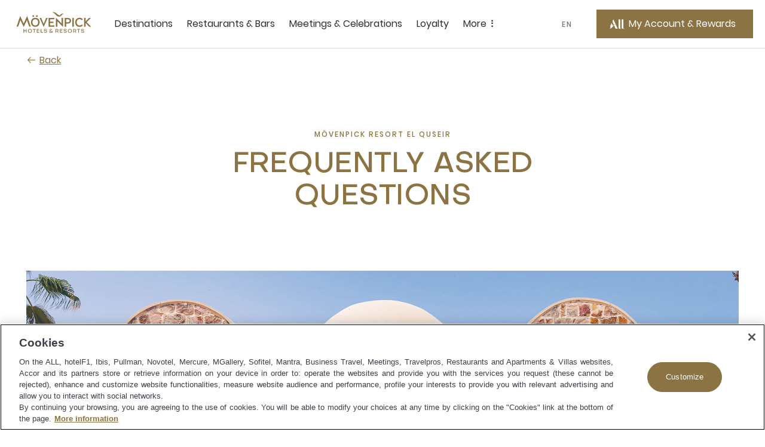

--- FILE ---
content_type: text/html;charset=utf-8
request_url: https://movenpick.accor.com/en/africa/egypt/el-quseir/resort-el-quseir/faqs.html
body_size: 24625
content:

<!DOCTYPE HTML>
<html lang="en">
    <head>

    <meta charset="UTF-8"/>

    <title>El Quseir Premium Hotel FAQs | Mövenpick Resort El Quseir</title>
    
    <meta name="description" content="Explore the frequently asked questions by our guests at Mövenpick Resort El Quseir to see what you can expect during your stay with us. Find out more."/>
    <meta name="template" content="faq-page-template"/>
    <meta name="viewport" content="width=device-width, initial-scale=1"/>
    

    
        
            <script defer="defer" type="text/javascript" src="/.rum/@adobe/helix-rum-js@%5E2/dist/rum-standalone.js"></script>
<link rel="alternate" hreflang="de" href="https://publish-p46175-e229011.adobeaemcloud.com/de/africa/egypt/el-quseir/resort-el-quseir/faqs.html"/>
        
            <link rel="alternate" hreflang="en" href="https://publish-p46175-e229011.adobeaemcloud.com/en/africa/egypt/el-quseir/resort-el-quseir/faqs.html"/>
        
            <link rel="alternate" hreflang="fr" href="https://publish-p46175-e229011.adobeaemcloud.com/fr/africa/egypt/el-quseir/resort-el-quseir/faqs.html"/>
        
		 
			 <link rel="alternate" hreflang="x-default" href="https://publish-p46175-e229011.adobeaemcloud.com/en/africa/egypt/el-quseir/resort-el-quseir/faqs.html"/>
		
        <link rel="canonical" href="https://movenpick.accor.com/en/africa/egypt/el-quseir/resort-el-quseir/faqs.html"/>
    

    

    
    
<link rel="stylesheet" href="/etc.clientlibs/common/clientlibs/clientlib-common.lc-933f49a6d627307efcabe49f144ee145-lc.min.css" type="text/css">
<link rel="stylesheet" href="/etc.clientlibs/common/components/ace-book-now/v1/ace-book-now/clientlib-ace-book-now.lc-b38a64ac08f9d3c0ffd18dc02dbb5b58-lc.min.css" type="text/css">





    
    
    

    

    
    
    
<link rel="stylesheet" href="/etc.clientlibs/movenpick/clientlibs/clientlib-mov.lc-1d0bd6e01f2d9d2fd8a9f2a3b1fd0c5f-lc.min.css" type="text/css">



    

    
    
    
    
    	

    
    <script type="application/ld+json">
       	{
  "@context": "https://schema.org",
  "@type": "FAQPage",
  "mainEntity": [
    {
      "@type": "Question",
      "name": "Where is Mövenpick Resort El Quseir located?",
      "acceptedAnswer": {
        "@type": "Answer",
        "text": "Mövenpick Resort El Quseir is situated in a beautiful bay right on the Red Sea with a glorious sandy beach. The resort is just 132 km from Hurghada, 87 km from Marsa Alam and 220 km from Luxor International Airports."
      }
    },
    {
      "@type": "Question",
      "name": "What are some of the property amenities at Mövenpick Resort El Quseir?",
      "acceptedAnswer": {
        "@type": "Answer",
        "text": "<p>Mövenpick Resort El Quseir&nbsp;provides the following property amenities:&nbsp;</p>\r\n<ul>\r\n<li>250 rooms and suites</li>\r\n<li>Private beach with direct sea access</li>\r\n<li>Onsite diving centre and house reef</li>\r\n<li>2 swimming spools (1 with temperate control for winter) and two kids pools</li>\r\n<li>Jacuzzi, sauna, steam bath, beauty salon and massages</li>\r\n<li>Fitness studio and gym</li>\r\n<li>Hurghada/Marsa Alam airport transfer</li>\r\n<li>Tennis and squash courts</li>\r\n<li>Sports activities such as volleyball, hiking and biking</li>\r\n<li>Complimentary Wi-Fi</li>\r\n</ul>\r\n"
      }
    },
    {
      "@type": "Question",
      "name": "What type of room can I book at Mövenpick Resort El Quseir?",
      "acceptedAnswer": {
        "@type": "Answer",
        "text": "At Mövenpick Resort El Quseir we provide a range of comfortable rooms with modern amenities. Choose from our premium rooms which are close to the heart of the resort, superior rooms which provide a relaxing and quiet stay or experience our suites with extraordinary sea views. All rooms have garden view, partial sea view or full sea view."
      }
    },
    {
      "@type": "Question",
      "name": "How can I get to Mövenpick Resort El Quseir from the nearest airport?",
      "acceptedAnswer": {
        "@type": "Answer",
        "text": "<p>Mövenpick Resort El Quseir provides an airport pickup service to guests for an additional charge. For more information please contact our friendly team on&nbsp;<a href=\"mailto:0020653350410\">+2 065 3350 410</a>&nbsp;or by emailing us on&nbsp;<a href=\"mailto:resort.quseir@movenpick.com\">resort.quseir@movenpick.com</a>.</p>\r\n"
      }
    },
    {
      "@type": "Question",
      "name": "What kind of breakfast is served at Mövenpick Resort El Quseir?",
      "acceptedAnswer": {
        "@type": "Answer",
        "text": "At Mövenpick Resort El Quseir we provide an extraordinary breakfast buffet offering a wide range of international dishes."
      }
    },
    {
      "@type": "Question",
      "name": "Are children allowed at Mövenpick Resort El Quseir?",
      "acceptedAnswer": {
        "@type": "Answer",
        "text": "Mövenpick Resort El Quseir is a family friendly resort in El Quseir where children of all ages are welcome."
      }
    },
    {
      "@type": "Question",
      "name": "Does Mövenpick Resort El Quseir cater for guests with dietary needs?",
      "acceptedAnswer": {
        "@type": "Answer",
        "text": "Mövenpick Resort El Quseir caters for guests with dietary requirements by providing menus for vegetarians and vegans. Food can also be customised in case of any allergies."
      }
    },
    {
      "@type": "Question",
      "name": "What are the Covid-19 procedures at Mövenpick Resort El Quseir?",
      "acceptedAnswer": {
        "@type": "Answer",
        "text": "<p>Mövenpick Resort El Quseir has implemented all hygiene and safety procedures. As such, we have set out the following COVID-19 procedures for Mövenpick Resort El Quseir:</p>\r\n<ul>\r\n<li>Signage and markers are in place to communicate physical distancing protocols in public spaces</li>\r\n<li>Contactless check-in and check-out and payments whenever possible</li>\r\n<li>Guests temperature taken at hotel entrance</li>\r\n<li>Increased frequency of cleaning and disinfecting are in place for public areas, with special attention to high-touch points</li>\r\n<li>Social distancing enforced in all common areas</li>\r\n<li>Extensive cleaning protocols are in place between guest stays to ensure rooms are safe for guests</li>\r\n<li>Extensive housekeeping training and auditing have been given to staff</li>\r\n<li>Disinfection of frequent high touch areas (TV remote control, amenities dispensers etc.)</li>\r\n<li>Removal of non-essential items in rooms (available at the reception upon guest request)</li>\r\n<li>Personal Protective Equipment (PPE) is worn by all and changed after each guestroom</li>\r\n<li>Hand sanitizer stations can be found in key areas throughout the hotels</li>\r\n<li>Face coverings are mandated for all employees and guests in all indoor public spaces</li>\r\n</ul>\r\n"
      }
    },
    {
      "@type": "Question",
      "name": "What food and drink options are available at Mövenpick Resort El Quseir?",
      "acceptedAnswer": {
        "@type": "Answer",
        "text": "Mövenpick Resort El Quseir offers a unique and memorable dining experience. Choose from the Orangerie with its lavish buffet, open-air dining under the stars at Al Fresco Italian restaurant or experience fine dining at Seagulls restaurant on the beautiful terrace overlooking the Red Sea."
      }
    },
    {
      "@type": "Question",
      "name": "Are any cleaning services offered at Mövenpick Resort El Quseir?",
      "acceptedAnswer": {
        "@type": "Answer",
        "text": "Mövenpick Resort El Quseir offers a daily housekeeping services which includes the cleaning of your room and its amenities."
      }
    },
    {
      "@type": "Question",
      "name": "What is the email address of Mövenpick Resort El Quseir?",
      "acceptedAnswer": {
        "@type": "Answer",
        "text": "<p>You can contact Mövenpick Resort El Quseir by emailing our team on&nbsp;<a href=\"mailto:resort.quseir@movenpick.com\">resort.quseir@movenpick.com</a>. Our friendly and professional team are here to help.</p>\r\n"
      }
    },
    {
      "@type": "Question",
      "name": "Is there a kids' club available at Mövenpick Resort El Quseir?",
      "acceptedAnswer": {
        "@type": "Answer",
        "text": "Yes, Mövenpick Resort El Quseir offers a kid's club for children between 4 to 12 years old. Babysitting is also available for an additional charge."
      }
    },
    {
      "@type": "Question",
      "name": "Does Mövenpick Resort El Quseir offer any business services?",
      "acceptedAnswer": {
        "@type": "Answer",
        "text": "Mövenpick Resort El Quseir has a business centre where guests can take advantage of complimentary Wi-Fi and wireless chargers."
      }
    },
    {
      "@type": "Question",
      "name": "What is the cancellation policy at Mövenpick Resort El Quseir?",
      "acceptedAnswer": {
        "@type": "Answer",
        "text": "At Mövenpick Resort El Quseir there is no cancellation charge prior to 12:00 (local time), up to 1 day prior to arrival. Beyond that time, the amount due is non-refundable, even if the booking is cancelled or modified."
      }
    },
    {
      "@type": "Question",
      "name": "What are the health and safety procedures at Mövenpick Resort El Quseir?",
      "acceptedAnswer": {
        "@type": "Answer",
        "text": "The safety of our guests and employees is of the utmost importance, as a result Mövenpick Resort El Quseir has implemented ALLSAFE label procedures. This includes enhanced cleaning protocols and a safer approach to dining. For more information please refer to the ALLSAFE label procedures."
      }
    },
    {
      "@type": "Question",
      "name": "What is the smoking policy at Mövenpick Resort El Quseir?",
      "acceptedAnswer": {
        "@type": "Answer",
        "text": "At Mövenpick Resort El Quseir smoking is permitted in designated outdoor smoking areas."
      }
    },
    {
      "@type": "Question",
      "name": "Is parking available at Mövenpick Resort El Quseir?",
      "acceptedAnswer": {
        "@type": "Answer",
        "text": "Yes, free parking is available at Mövenpick Resort El Quseir."
      }
    },
    {
      "@type": "Question",
      "name": "Does Mövenpick Resort El Quseir have an airport shuttle?",
      "acceptedAnswer": {
        "@type": "Answer",
        "text": "<p>Mövenpick Resort El Quseir provides an airport shuttle for an additional charge. For more information please contact our friendly team on&nbsp;<a href=\"tel:0020653350410\">+2 065 3350 410</a>&nbsp;or by emailing us on&nbsp;<a href=\"mailto:resort.quseir@movenpick.com\">resort.quseir@movenpick.com</a>.</p>\r\n"
      }
    },
    {
      "@type": "Question",
      "name": "Are there any children facilities at Mövenpick Resort El Quseir?",
      "acceptedAnswer": {
        "@type": "Answer",
        "text": "<p>Mövenpick Resort El Quseir is a family friendly resort in El Quseir with a number of child friendly facilities such as&nbsp;a&nbsp;kids club, toddler pool next to the main pool, playground, and children check in.</p>\r\n<p>Our new, global Family Programme provides fun, value and happy memories to all our guests – big or small. Movenpick Family includes:</p>\r\n<ul>\r\n<li>On-Demand Baby Essentials – a borrowing service for parents</li>\r\n<li>Power Bites – our fun, healthy meals for kids.</li>\r\n<li>Family-friendly amenities and services – like babysitting and kids’ TV channels.</li>\r\n<li>Little Birds Club – with signature experiences for kids aged between 2-12 years old at selected hotels.</li>\r\n<li>Room package – offering great room discounts – and kids eat free.</li>\r\n<li>Discounted rates and benefits for dedicated family rooms.</li>\r\n<li>Cooking classes and family activities at our Little Birds Clubs.</li>\r\n<li>Healthy and fun dishes in our “Power Bites” kids’ menu.</li>\r\n<li>Essential Baby and toddler equipment to borrow.</li>\r\n<li>Babysitting, kids’ channels and family amenities.</li>\r\n<li>Our checklist has everything covered – babysitting services, changing tables in public bathrooms and at least three kids’ TV channels.</li>\r\n<li>With our ‘On-Demand Baby Essentials’ service, parents can borrow childcare equipment like a stroller, baby cot, car seat, baby bath and more.</li>\r\n<li>These nutritious dishes for kids are prepared with healthy cooking methods and presented in a fun, entertaining way. It is Movenpick’s way of helping young peoples&nbsp;develop an appetite for a healthy lifestyle; by letting them enjoy their food and take away positive memories.</li>\r\n<li>Kids’ clubs offer activities designed for kids aged between 4-12 years old,&nbsp;Signature activities highlight local culture and show how to be friendly to the environment – and kids can even learn how to cook our healthy Power Bites. Plus there are activities the whole family can enjoy.</li>\r\n</ul>\r\n"
      }
    },
    {
      "@type": "Question",
      "name": "Is Mövenpick Resort El Quseir dog friendly?",
      "acceptedAnswer": {
        "@type": "Answer",
        "text": "Unfortunately, pets are not permitted at Mövenpick Resort El Quseir."
      }
    },
    {
      "@type": "Question",
      "name": "Can you smoke inside Mövenpick Resort El Quseir?",
      "acceptedAnswer": {
        "@type": "Answer",
        "text": "Smoking is not permitted inside of Mövenpick Resort El Quseir. However, there are designated outdoor smoking areas."
      }
    },
    {
      "@type": "Question",
      "name": "Does Mövenpick Resort El Quseir offer diving or snorkelling facilities?",
      "acceptedAnswer": {
        "@type": "Answer",
        "text": "Yes, snorkelling is offered on Mövenpick Resort El Quseir's beach. The resort also has an internationally awarded house reef diving centre which is available for both licensed divers and beginners."
      }
    },
    {
      "@type": "Question",
      "name": "Is Mövenpick Resort El Quseir accessible for guests with disabilities?",
      "acceptedAnswer": {
        "@type": "Answer",
        "text": "Yes, Mövenpick Resort El Quseir is accessible for guests with disabilities."
      }
    },
    {
      "@type": "Question",
      "name": "Which popular attractions are close to Mövenpick Resort El Quseir?",
      "acceptedAnswer": {
        "@type": "Answer",
        "text": "Mövenpick Resort El Quseir is located close to many of El Quseir's popular attractions such as El Quseir Fort, Extra Divers Worldwide El Quseir, Soma Bay, Makadi Bay, Hurghada, Marsa Alam and Al Quadim House Reef / Myos Hormos (Ancient Harbour)."
      }
    },
    {
      "@type": "Question",
      "name": "Are there opportunities to exercise at Mövenpick Resort El Quseir?",
      "acceptedAnswer": {
        "@type": "Answer",
        "text": "At Mövenpick Resort El Quseir you can keep fit, work on improving your endurance, strength, flexibility and balance in our state-of-the-art gym. Guests can also unwind and relax in our sauna, steam bath and jacuzzi. There are also many sports and recreational activities to choose from, such as diving and snorkelling at Extra Divers International Centre, desert safari, horseback, camel riding, running track and yoga, as well as experiencing El Quseir's fortress and local bazaars."
      }
    },
    {
      "@type": "Question",
      "name": "What is the address of Mövenpick Resort El Quseir?",
      "acceptedAnswer": {
        "@type": "Answer",
        "text": "<p>Mövenpick Resort El Quseir’s address is:</p>\r\n<p>Al Kosair&nbsp;–&nbsp;Safaga<br>\r\nEl Quseir<br>\r\nEgypt</p>\r\n"
      }
    },
    {
      "@type": "Question",
      "name": "Does Mövenpick Resort El Quseir offer any wedding venues?",
      "acceptedAnswer": {
        "@type": "Answer",
        "text": "Yes, Mövenpick Resort El Quseir offers an outdoor wedding venue with magical sea views."
      }
    },
    {
      "@type": "Question",
      "name": "Does Mövenpick Resort El Quseir offer a hot tub for its guests?",
      "acceptedAnswer": {
        "@type": "Answer",
        "text": "Mövenpick Resort El Quseir offers a hot tub in the Nubian Suites."
      }
    },
    {
      "@type": "Question",
      "name": "Is there a dress code at Mövenpick Resort El Quseir?",
      "acceptedAnswer": {
        "@type": "Answer",
        "text": "The dress code at Mövenpick Resort El Quseir is casual in the buffet restaurant, while a stylish dress code is expected in our fine dining restaurants."
      }
    },
    {
      "@type": "Question",
      "name": "How long has Mövenpick Resort El Quseir been open?",
      "acceptedAnswer": {
        "@type": "Answer",
        "text": "Mövenpick Resort El Quseir first opened its doors in 1995."
      }
    },
    {
      "@type": "Question",
      "name": "Does Mövenpick Resort El Quseir have a swimming pool?",
      "acceptedAnswer": {
        "@type": "Answer",
        "text": "Mövenpick Resort El Quseir has two swimming pools, one of which is heated during the winter. The resort also has two kids' pools."
      }
    },
    {
      "@type": "Question",
      "name": "Does Mövenpick Resort El Quseir offer any evening entertainment?",
      "acceptedAnswer": {
        "@type": "Answer",
        "text": "Mövenpick Resort El Quseir offers sporadic stylish and non-obtrusive live entertainment for guests to enjoy during their stay in El Quseir"
      }
    },
    {
      "@type": "Question",
      "name": "What is the phone number of Mövenpick Resort El Quseir?",
      "acceptedAnswer": {
        "@type": "Answer",
        "text": "<p>You can contact Mövenpick Resort El Quseir on&nbsp;<a href=\"tel:0020653350410\">+2 065 3350 410</a>. Our friendly and professional team are here to help.</p>\r\n"
      }
    },
    {
      "@type": "Question",
      "name": "What are some of the room amenities at Mövenpick Resort El Quseir?",
      "acceptedAnswer": {
        "@type": "Answer",
        "text": "<p>Mövenpick Resort El Quseir&nbsp;provides the following room amenities:&nbsp;</p>\r\n<ul>\r\n<li>Complimentary Wi-Fi access</li>\r\n<li>LCD TV</li>\r\n<li>Air conditioning</li>\r\n<li>Balcony or terrace with Seaview</li>\r\n<li>Minibar</li>\r\n</ul>\r\n"
      }
    },
    {
      "@type": "Question",
      "name": "What are the check-in and check-out times at Mövenpick Resort El Quseir?",
      "acceptedAnswer": {
        "@type": "Answer",
        "text": "Check-in at Mövenpick Resort El Quseir is from 3:00 pm and check-out is by 12:00 pm, noon."
      }
    },
    {
      "@type": "Question",
      "name": "How much does it cost to stay at Mövenpick Resort El Quseir?",
      "acceptedAnswer": {
        "@type": "Answer",
        "text": "Mövenpick Resort El Quseir's prices start from $100 for 2 adults per night but rates depend on season, length of stay, package, number of accompanying guests and booking date."
      }
    }
  ]
} 
    </script>
     




    

   
    <!-- One Trust Script Start -->

	<script src="https://cdn.cookielaw.org/scripttemplates/otSDKStub.js" data-document-language="true" type="text/javascript" charset="UTF-8" data-domain-script="87c4fef0-8732-44e4-bee3-f4faa4ce5a9d">
	</script>
	<script>
		function OptanonWrapper() {}
	</script>



	 <script src="https://www.googleoptimize.com/optimize.js?id=OPT-P4Q8MNW" type="text/javascript" charset="UTF-8">
	 </script>


    <script>
        document.documentElement.setAttribute("dir", "ltr");
    </script>
    <script src="https://cdn.signalfx.com/o11y-gdi-rum/v0.20.1/splunk-otel-web.js" crossorigin="anonymous"></script>
	<script>
       const urlName = "https://movenpick.accor.com";
       let urlDomain = (new URL(urlName));
       urlDomain = urlDomain.hostname;
       if (urlDomain == window.location.hostname){
       SplunkRum.init({
                realm: "eu0",
                rumAccessToken: "0X5oI4vvp_WOZuE_H5vZig",
                applicationName: "AEM_MOVENPICK",
                deploymentEnvironment: "PROD",
                version: "1.0.0",
                cookieDomain: "accor.com",
                globalAttributes: {
                    'leanix_id': "343536b5-9b90-468d-9156-1f89e301c1b1",
                    'snow_id': "c4c6694f8790b51c8a4664e70cbb3538",
                    'pci': 'FALSE',
                    'critical_biz': "C1",
                }
            });
        }
      document.documentElement.firstChild.appendChild(script);
    </script>	
    
<link rel="icon" type="image/ico" href="/etc.clientlibs/movenpick/clientlibs/clientlib-mov/resources/images/favicon.ico"/>
<link rel="icon" type="image/png" sizes="32x32" href="/etc.clientlibs/movenpick/clientlibs/clientlib-mov/resources/images/favicon-32x32.png"/>
<link rel="icon" type="image/png" sizes="16x16" href="/etc.clientlibs/movenpick/clientlibs/clientlib-mov/resources/images/favicon-16x16.png"/>


<link rel="apple-touch-icon" type="image/png" sizes="180x180" href="/etc.clientlibs/movenpick/clientlibs/clientlib-mov/resources/images/apple-touch-icon.png"/>


<link rel="shortcut icon" type="image/png" sizes="192x192" href="/etc.clientlibs/movenpick/clientlibs/clientlib-mov/resources/images/android-chrome-192x192.png"/>
<link rel="shortcut icon" type="image/png" sizes="512x512" href="/etc.clientlibs/movenpick/clientlibs/clientlib-mov/resources/images/android-chrome-512x512.png"/>


<meta name="msapplication-TileColor" content="#FFFFFF"/>
<meta name="msapplication-TileImage" content="/etc.clientlibs/movenpick/clientlibs/clientlib-mov/resources/images/mstile-150x150.png"/>
</head>
    <body class="page-faq page-header-footer page basicpage" data-nopush="1" id="page-faq-616cfc2ff9">
        
        
        
            <div class="cmp-page__skiptomaincontent">
    <a class="cmp-page__skiptomaincontent-link" href="#main-content" tabindex="1">Skip to main content</a>
</div>

            



            
  <div data-acquisition-api-url="https://api.accor.com/referential/v1/best-visit/cookie-attribution" data-pos-handler="
      {     
        &quot;key&quot;: &quot;aTMbPzLMs2c89U7m9DUk3UcW8FcvPlR5&quot;
      }
	  "></div>
	

<div class="root container responsivegrid">

    
    <div id="container-389a3624a9" class="cmp-container">
        


<div class="aem-Grid aem-Grid--12 aem-Grid--default--12 aem-Grid--xl--12 aem-Grid--md--12 aem-Grid--sm--12 aem-Grid--lg--12 aem-Grid--xxl--12 ">
    
    <header class="container responsivegrid aem-GridColumn aem-GridColumn--default--12">

    
    <div id="container-3f4136a9f1" class="cmp-container">
        


<div class="aem-Grid aem-Grid--12 aem-Grid--default--12 ">
    
    <div class="mov-headercontainer ace-headercontainer aem-GridColumn aem-GridColumn--default--12"><div>




    
    <div id="container-db64b2b507" class="cmp-container">
        


<div class="aem-Grid aem-Grid--12 aem-Grid--default--12 ">
    
    <div class="mov-header ace-header aem-GridColumn aem-GridColumn--default--12"><div class="cmp-header">
	<div class="navigation-panel--container">
		<div class="navigation-panel" id="navigationpanel" data-placeholder-text="false">
			

    
    <div id="container-b2aa0f3c35" class="cmp-container">
        


<div class="aem-Grid aem-Grid--12 aem-Grid--default--12 ">
    
    <div class="mov-logo ace-logo aem-GridColumn--default--none aem-GridColumn aem-GridColumn--offset--default--0 aem-GridColumn--default--2">
	
	
		<div class="brand-logo cmp-header__logo">
			<a href="https://movenpick.accor.com" class="cmp-header__logo--link">
				<img data-src="/content/dam/movenpick/header/HeaderLogo280X96.svg" alt="Mövenpick Hotels and Resorts" class="cmp-header__logo--image"/>
			</a>
		</div>
	
</div>
<div class="mov-navigationbar ace-navigationbar aem-GridColumn--default--none aem-GridColumn aem-GridColumn--default--7 aem-GridColumn--offset--default--0"><!-- ACE Navigation Bar -->

    <nav class="navbar " aria-label="zone de navigation">
        <button class="navbar-toggler" aria-controls="navbarContent" aria-expanded="false" aria-label="Menu">
            Menu
        </button>
        <div class="navbarContent" id="navbarContent">
            <ul>
                
                    
                        <li class="nav-item nav-dropdown">
                            <button class="nav-link nav-item__dropdown-toggle" type="button" aria-expanded="false" aria-label=" Destinations sous-menu 1 sur 5">
                                Destinations
                                <span class="more-icon" aria-hidden="true"></span>
                            </button>
                            
                                

                                
                                    <div class="nav-item__dropdown-menu" id="Destinations" aria-hidden="true">
                                        <ul class="nav-item__submenu">
                                            <li class="nav-item__back">
                                                <button class="nav-item__backButton">
                                                    <span class="cmp-back-link--icon"></span>
                                                    <span class="cmp-back-link--text">Back to main menu</span>
                                                </button>
                                            </li>
                                            

                                                <li class="nav-item__submenu-item">
                                                    
    
    <ul class="nav-item__simple">
        <li>
            <a href="https://movenpick.accor.com/en/asia.html">
               Asia
            </a>
        </li>
    
        <li>
            <a href="https://movenpick.accor.com/en/africa.html">
               Africa
            </a>
        </li>
    
        <li>
            <a href="https://movenpick.accor.com/en/europe.html">
               Europe
            </a>
        </li>
    
        <li>
            <a href="https://movenpick.accor.com/en/middle-east.html">
               Middle East
            </a>
        </li>
    
        <li>
            <a href="https://movenpick.accor.com/en/australia-pacific.html">
               Pacific
            </a>
        </li>
    </ul>

                                                </li>
                                            

                                                <li class="nav-item__submenu-item">
                                                    
    
        <p>Top cities</p>
    
    <ul class="nav-item__simple">
        <li>
            <a href="https://movenpick.accor.com/en/middle-east/uae/dubai.html">
               Dubai
            </a>
        </li>
    
        <li>
            <a href="https://movenpick.accor.com/en/australia-pacific/australia/melbourne.html">
               Melbourne
            </a>
        </li>
    
        <li>
            <a href="https://movenpick.accor.com/en/europe/netherlands/amsterdam.html">
               Amsterdam
            </a>
        </li>
    
        <li>
            <a href="https://movenpick.accor.com/en/middle-east/saudi-arabia/jeddah.html">
               Jeddah
            </a>
        </li>
    
        <li>
            <a href="https://movenpick.accor.com/en/europe/turkey/istanbul.html">
               Istanbul
            </a>
        </li>
    </ul>

                                                </li>
                                            

                                                <li class="nav-item__submenu-item">
                                                    
    
        <p>Inspirations</p>
    
    <ul class="nav-item__simple">
        <li>
            <a href="https://movenpick.accor.com/en/inspirations/family.html">
               Family
            </a>
        </li>
    
        <li>
            <a href="https://movenpick.accor.com/en/inspirations/food-drink.html">
               Food &amp; Drink
            </a>
        </li>
    
        <li>
            <a href="https://movenpick.accor.com/en/inspirations/resort.html">
               Resort
            </a>
        </li>
    </ul>

                                                </li>
                                            
                                        </ul>
                                    </div>
                                
                            
                        </li>
                    

                    
                    
                
                    

                    
                    
                        <li class="nav-item ">
                            <a class="nav-link" href="https://movenpick.accor.com/en/restaurants-bars.html" aria-label="Restaurants &amp; Bars sous-menu 2 sur 5">
                                Restaurants &amp; Bars
                            </a>
                        </li>
                    
                
                    

                    
                    
                        <li class="nav-item ">
                            <a class="nav-link" href="https://movenpick.accor.com/en/meetings-celebrations.html" aria-label="Meetings &amp; Celebrations sous-menu 3 sur 5">
                                Meetings &amp; Celebrations
                            </a>
                        </li>
                    
                
                    

                    
                    
                        <li class="nav-item ">
                            <a class="nav-link" href="https://movenpick.accor.com/en/loyalty-all.html" aria-label="Loyalty sous-menu 4 sur 5">
                                Loyalty
                            </a>
                        </li>
                    
                
                    
                        <li class="nav-item nav-dropdown">
                            <button class="nav-link nav-item__dropdown-toggle" type="button" aria-expanded="false" aria-label=" More sous-menu 5 sur 5">
                                More
                                <span class="more-icon" aria-hidden="true"></span>
                            </button>
                            
                                

                                
                                    <div class="nav-item__dropdown-menu" id="More" aria-hidden="true">
                                        <ul class="nav-item__submenu">
                                            <li class="nav-item__back">
                                                <button class="nav-item__backButton">
                                                    <span class="cmp-back-link--icon"></span>
                                                    <span class="cmp-back-link--text">Back to main menu</span>
                                                </button>
                                            </li>
                                            

                                                <li class="nav-item__submenu-item">
                                                    
    
    <ul class="nav-item__simple">
        <li>
            <a href="https://movenpick.accor.com/en/about-us.html">
               Discover Mövenpick
            </a>
        </li>
    
        <li>
            <a href="https://movenpick.accor.com/en/about-us/sustainability.html">
               Sustainability
            </a>
        </li>
    
        <li>
            <a href="https://movenpick.accor.com/en/offers.html">
               Offers
            </a>
        </li>
    
        <li>
            <a href="https://movenpick.accor.com/en/africa/egypt/nilecruisers.html">
               Nile Cruises
            </a>
        </li>
    
        <li>
            <a href="https://www.movenpickboutique.com/en/">
               Mövenpick Boutique
            </a>
        </li>
    </ul>

                                                </li>
                                            

                                                <li class="nav-item__submenu-item">
                                                    
    
    

                                                </li>
                                            
                                        </ul>
                                    </div>
                                
                            
                        </li>
                    

                    
                    
                
            </ul>
        </div>
    </nav>
</div>
<div class="mov-languageselector ace-languageselector aem-GridColumn--default--none aem-GridColumn aem-GridColumn--offset--default--0 aem-GridColumn--default--1">



    <button id="language" data-toggle="language-selector--items" class="nav-link  language-selector--header cmp-modal__openButton"> EN</button>

    <div id="language-selector" class="language-selector--items" role="dialog" aria-modal="false" aria-label="List of language able">
        <button aria-label="Back to main menu" class="language-selector__close_button nav-item__backButton">
            <span id="language-selector__close" class="cancel-icon icon icon-close-24icon"></span>
        
            <span class="cmp-back-link--icon" aria-hidden="true"></span>
            <span class="cmp-back-link--text">Back to main menu</span>
        </button>
        <p class="language-selector--title">Language</p>
        <ul class="language-selector--itemslist">
            <li>
                <a href="https://movenpick.accor.com/de/africa/egypt/el-quseir/resort-el-quseir/faqs.html" lang="de" rel="alternate">Deutsch</a>
            </li>
        
            <li>
                <a href="https://movenpick.accor.com/fr/africa/egypt/el-quseir/resort-el-quseir/faqs.html" lang="fr" rel="alternate">Français</a>
            </li>
        </ul>
    </div>
    
    

</div>
<div class="mov-myaccountrewards ace-myaccountrewards aem-GridColumn--default--none aem-GridColumn aem-GridColumn--offset--default--0 aem-GridColumn--default--2">
	<div class="account-rewards">
		
  <div class="cmp-myaccount-connected acc-hide">
    <div class="button cmp-myaccount__header">
      <button type="button" id="cmp-myaccount_login_connected" data-toggle="cmp-myaccount" class="cmp-button inverse cmp-modal__openButton" data-cmp-clickable="" data-cmp-data-layer="" aria-label="My Accounts and Rewards button">
        <span class="cmp-button__icon cmp-myaccount__button-icon icon icon-account-connected-24icon" aria-hidden="true">
          <span class="path1"></span><span class="path2"></span><span class="path3"></span>
        </span>
        <span class="cmp-button__text cmp-myaccount__button-text">FirstName LastName</span>
      </button>
    </div>
    <div id="close_all_div_con_member" class="cmp-myaccount" role="dialog" aria-modal="false" aria-label="List of anchors to navigate in the page">
      <div class="cmp-myaccount__icon">
        <button aria-label="Close accounts and rewards">
          <span id="cmp_close_btn_connected" class="cmp-myaccount__icon icon icon-close-24icon"></span>
        </button>
      </div>
      <span class="cmp-myaccount__title">FirstName LastName</span>
      <div class="btn-clasic">
        <button class="cmp-myaccount-btn-clasic">
          <span class="btn-desc-first ui-label-01">STATUS</span>
          <span class="btn-desc-second ui-heading-03">STATUS VALUE</span>
        </button>
      </div>
      <div class="btn-clasic">
        <button class="cmp-myaccount-btn-clasic cmp-myaccount__rewards">
          <span class="btn-desc-first ui-label-01">REWARD points</span>
          <span class="btn-desc-second ui-heading-03">1000 points</span>
        </button>
      </div>
      <ul class="cmp-myaccount__list">
        <li class="cmp-myaccount__item">
          <a href="https://all.accor.com/account/index.en.shtml?partner_id=movenpick" target="_blank">My account</a>
        </li>
        <li class="cmp-myaccount__item">
          <a href="https://all.accor.com/account/index.en.shtml?partner_id=movenpick#/my-bookings" target="_blank">My bookings</a>
        </li>
        <li class="cmp-myaccount__item">
          <a href="https://all.accor.com/account/index.en.shtml?partner_id=movenpick" target="_blank">Use your points</a>
        </li>
      </ul>

      <ul class="cmp-myaccount__list">
        <li class="seperator">
          <hr/>
        </li>
        <li class="cmp-myaccount__item">
          <a data-href="/bin/aceLogout" href="#" id="cmp-my-account_login-sign-out">Log Out</a>
        </li>
      </ul>
    </div>
  </div>

		
    <div class="cmp-myaccount-connected-nonmember acc-hide">
        <div class="button cmp-myaccount__header">
            <button type="button" id="cmp-myaccount_login_nonmember" data-toggle="cmp-myaccount" class="cmp-button inverse cmp-modal__openButton" data-cmp-clickable="" data-cmp-data-layer="" aria-label="My Accounts and Rewards button">
                <span class="cmp-button__icon cmp-myaccount__button-icon icon icon-account-connected-24icon" aria-hidden="true">
                    <span class="path1"></span><span class="path2"></span><span class="path3"></span>
                </span>
                <span class="cmp-button__text cmp-myaccount__button-text">FirstName LastName</span>
            </button>
        </div>
        <div id="close_all_div_nonmember" class="cmp-myaccount" role="dialog" aria-modal="false" aria-label="List of anchors to navigate in the page">
            <div class="cmp-myaccount__icon">
                <button aria-label="Close accounts and rewards">
                    <span id="cmp_close_btn_nonmember" class="cmp-myaccount__icon icon icon-close-24icon"></span>
                </button>
            </div>
            <span class="cmp-myaccount__title">FirstName LastName</span>
            <div class="cmp-myaccount_innerbox">
                <img class="img-fluid" src="/content/dam/movenpick/logo/all-logo-loyalty-inline.svg" alt="ALL Accor Live Limitless"/>
                <p class="cmp-myaccount_innerbox__decs">ALL rewards you wherever you go, whatever you do.</p>
            </div>
            <div class="button">
                <a href="https://movenpick.accor.com/en/loyalty-all.html" class=" cmp-myaccount-btn cmp-button primary" data-cmp-clickable="" data-cmp-data-layer="">
                    <span class="cmp-button__text">Discover the Program</span>
                </a>
            </div>
            <ul class="cmp-myaccount__list">
                <li class="cmp-myaccount__item">
                    <a href="https://all.accor.com/account/index.en.shtml?partner_id=movenpick" target="_blank">My account</a>
                </li>
                <li class="cmp-myaccount__item">
                    <a href="https://all.accor.com/account/index.en.shtml?partner_id=movenpick#/my-bookings" target="_blank">My bookings</a>
                </li>
            </ul>
            <ul class="cmp-myaccount__list">
                <li class="seperator">
                    <hr/>
                </li>
                <li class="cmp-myaccount__item">
                    <a data-href="/bin/aceLogout" href="#" id="cmp-my-account_login-sign-out_nonmember">Log Out</a>
                </li>
            </ul>
        </div>
    </div>

		
    <div class="cmp-myaccount-disconnected acc-hide">
        <div class="button cmp-myaccount__header">
            <button type="button" id="cmp-myaccount_login" data-toggle="cmp-myaccount" class="cmp-button primary cmp-modal__openButton" data-cmp-clickable="" data-cmp-data-layer="" aria-label="My Account &amp; Rewards button">
            <span class="cmp-button__icon cmp-myaccount__button-icon icon icon-account-24icon" aria-hidden="true">
                  <svg width="36" height="36" viewBox="0 0 36 36" fill="none" xmlns="http://www.w3.org/2000/svg">
                    <path d="M19.8543 27.7423L15.6914 27.7423L12.6302 20.8719C11.6927 21.3987 10.9809 22.3124 10.2376 23.2666C9.65609 24.0131 9.05528 24.7844 8.312 25.4145C7.44688 26.1474 6.44127 26.7963 5.18426 27.2391C4.61491 27.4376 3.64627 27.6972 3.28396 27.7354C3.12868 27.7507 3.02516 27.743 3.00298 27.6896C2.98819 27.6438 3.02516 27.6132 3.18784 27.5293C3.22073 27.5129 3.27189 27.4892 3.33648 27.4591C3.6349 27.3203 4.21988 27.0482 4.61491 26.7658C5.21384 26.3306 5.55397 25.8649 5.58355 25.5061C5.55336 25.3956 5.4883 25.2598 5.40999 25.0965C5.06629 24.3795 4.46747 23.1302 5.44306 21.1467C5.61543 20.7938 5.77824 20.4816 5.92862 20.1933C6.15239 19.7642 6.34862 19.388 6.50782 19.009C6.81098 18.2837 7.0328 17.2607 7.10675 16.4972C7.11414 16.4514 7.12153 16.4514 7.14372 16.4819C7.72786 17.0927 9.99047 19.49 9.65773 21.8796C10.4119 21.5819 11.7133 20.6734 12.3122 20.1924C12.453 20.0792 12.5828 19.9652 12.707 19.8562C13.1441 19.4727 13.5111 19.1507 14.0351 19.1388C14.3717 19.1345 14.5354 19.2267 14.6997 19.3191C14.8276 19.3911 14.9559 19.4632 15.1664 19.49C15.2847 19.5053 15.4622 19.4823 15.5509 19.4365C15.5879 19.4213 15.5805 19.3755 15.5213 19.3602C15.2506 19.2935 15.0643 19.1594 14.8784 19.0255C14.6175 18.8376 14.3572 18.6502 13.865 18.6502C13.2976 18.6502 12.8138 19.0564 12.4233 19.3844C12.2947 19.4924 12.1763 19.5918 12.0682 19.6656L9.93132 15.0695C9.04402 13.1456 9.31021 11.7485 11.2771 9L19.8543 27.7423Z" fill="white"/>
                    <path d="M26.6491 27.75H24.0686C22.9816 27.75 22.4271 27.5018 22.0278 26.951C21.5989 26.3691 21.5989 25.477 21.5989 24.6392L21.5989 9.00766L24.9263 9.00766L24.9263 25.1434C24.9263 26.4235 25.0594 27.3311 26.6491 27.6957V27.75Z" fill="white"/>
                    <path d="M30.4194 27.75H33V27.6957C31.4103 27.3311 31.2772 26.4235 31.2772 25.1434L31.2772 9.00766H27.9498L27.9498 24.6392C27.9498 25.477 27.9498 26.3691 28.3786 26.951C28.7779 27.5018 29.3325 27.75 30.4194 27.75Z" fill="white"/>
                    </svg>
                </span>
                <span class="cmp-button__text cmp-myaccount__button-text">My Account &amp; Rewards</span>
            </button>
        </div>
        <div id="close_all_div_not_connected" class="cmp-myaccount" role="dialog" aria-modal="false" aria-label="List of anchors to navigate in the page">
            <div class="cmp-myaccount__icon">
                <button aria-label="Close accounts and rewards">
                    <span id="cmp_close_btn" class=" cmp-myaccount__icon icon icon-close-24icon"></span>
                </button>
            </div>

            <span class="cmp-myaccount__title">Life styled your way</span>
            <div class="cmp-myaccount_innerbox">
                <img class="img-fluid" src="/content/dam/movenpick/logo/all-logo-loyalty-inline.svg" alt="ALL Accor Live Limitless"/>
                <p class="cmp-myaccount_innerbox__decs">ALL rewards you wherever you go, whatever you do.</p>
            </div>
            <div class="button">
                <a href="https://movenpick.accor.com/en/loyalty-all.html" class="cmp-myaccount-btn cmp-button primary" data-cmp-clickable="" data-cmp-data-layer="">
                    <span class="cmp-button__text">Discover the Program</span>
                </a>
            </div>
            <div class="button">
                <a data-href="https://login.accor.com/as/authorization.oauth2?response_type=code&amp;scope=openid%20BASIC&amp;ui=%7B%22brand%22%3A%7B%22logoSrc%22%3A%22https%3A%2F%2Fwww.movenpick.com%2Fcontent%2Fdam%2Fmovenpick%2Fheader%2FHeaderLogo280X96.svg%22%2C%22logoWidth%22%3A300%7D%2C%22newsLettersOptinCodes%22%3A%5B%22MOV%22%2C%22ALL%22%5D%2C%22socialNetworkDisplay%22%3Atrue%2C%22styles%22%3A%7B%22primaryButtonBackgroundColor%22%3A%22%238C7343%22%2C%22primaryButtonColor%22%3A%22%23FFFFFF%22%2C%22secondaryButtonBackgroundColor%22%3A%22%23FFFFFF%22%2C%22secondaryButtonColor%22%3A%22%238C7343%22%2C%22cancelButtonBackgroundColor%22%3A%22%23FFFFFF%22%2C%22cancelButtonColor%22%3A%22%238C7343%22%7D%7D&amp;client_id=movenpick.accor&amp;redirect_uri=https%3A%2F%2Fmovenpick.accor.com%2Fbin%2FaceAuthentication&amp;state=N1kux7AsJseVUQ1pk4w9yy&amp;nonce=kH5QnOnwpkIL1S9LAxA1my" href="#" id="cmp-my-account_login-sign-in" class=" cmp-myaccount-btn cmp-button secondary" data-cmp-clickable="" data-cmp-data-layer="">
                    <span class="cmp-button__text">Sign in</span>
                </a>
            </div>
            <ul class="cmp-myaccount__list">
                <li class="cmp-myaccount__item">
                    <a href="https://all.accor.com/account/index.en.shtml?partner_id=movenpick#/my-bookings" target="_blank">My bookings</a>
                </li>
            </ul>
        </div>
    </div>

	</div>
	<div data-refresh-url="https://login.accor.com/as/authorization.oauth2?client_id=movenpick.accor&amp;response_type=code&amp;scope=openid%20BASIC&amp;redirect_uri=https%3A%2F%2Fmovenpick.accor.com%2Fbin%2FaceAuthentication&amp;state=N1kux7AsJseVUQ1pk5x0yy&amp;nonce=kH5QnOnwpkIL1S9LAxA1my&amp;prompt=none" id="data-refresh" data-language="en" aria-hidden="true"></div>
</div>

    
</div>

    </div>

    

		</div>
	</div>
</div></div>
<div class="mov-navigationpanelcontainer ace-navigationpanelcontainer ace-navigationpanelbase aem-GridColumn aem-GridColumn--default--12"><!-- Component Placeholder Text -->


<!-- Container for other components -->

<div class="cmp-panel">
    <div class="cmp-panel__dropdown--list">
        <div class="cmp-panel__dropdown--list--item" data-panel-number="Destinations" data-placeholder-text="false">
            <div class="backlink">
                <a class="cmp-back-link cmp-panel__back-link link-02">
                    <span class="cmp-back-link--icon"></span>
                    <span class="cmp-back-link--text">Back to main menu</span>
                </a>
            </div>
            <p class="cmp-panel__title ui-heading-01">Destinations</p>
            

    
    <div id="container-2ca3531f35" class="cmp-container">
        


<div class="aem-Grid aem-Grid--12 aem-Grid--default--12 ">
    
    <div class="mov-list ace-list aem-GridColumn--default--none aem-GridColumn aem-GridColumn--default--3 aem-GridColumn--offset--default--0">
    
    <ul class="nav-item__simple">
        <li>
            <a href="https://movenpick.accor.com/en/asia.html">
               Asia
            </a>
        </li>
    
        <li>
            <a href="https://movenpick.accor.com/en/africa.html">
               Africa
            </a>
        </li>
    
        <li>
            <a href="https://movenpick.accor.com/en/europe.html">
               Europe
            </a>
        </li>
    
        <li>
            <a href="https://movenpick.accor.com/en/middle-east.html">
               Middle East
            </a>
        </li>
    
        <li>
            <a href="https://movenpick.accor.com/en/australia-pacific.html">
               Pacific
            </a>
        </li>
    </ul>
</div>
<div class="mov-list ace-list aem-GridColumn--default--none aem-GridColumn aem-GridColumn--default--5 aem-GridColumn--offset--default--0">
    
        <p>Top cities</p>
    
    <ul class="nav-item__simple">
        <li>
            <a href="https://movenpick.accor.com/en/middle-east/uae/dubai.html">
               Dubai
            </a>
        </li>
    
        <li>
            <a href="https://movenpick.accor.com/en/australia-pacific/australia/melbourne.html">
               Melbourne
            </a>
        </li>
    
        <li>
            <a href="https://movenpick.accor.com/en/europe/netherlands/amsterdam.html">
               Amsterdam
            </a>
        </li>
    
        <li>
            <a href="https://movenpick.accor.com/en/middle-east/saudi-arabia/jeddah.html">
               Jeddah
            </a>
        </li>
    
        <li>
            <a href="https://movenpick.accor.com/en/europe/turkey/istanbul.html">
               Istanbul
            </a>
        </li>
    </ul>
</div>
<div class="mov-list ace-list aem-GridColumn aem-GridColumn--default--12">
    
        <p>Inspirations</p>
    
    <ul class="nav-item__simple">
        <li>
            <a href="https://movenpick.accor.com/en/inspirations/family.html">
               Family
            </a>
        </li>
    
        <li>
            <a href="https://movenpick.accor.com/en/inspirations/food-drink.html">
               Food &amp; Drink
            </a>
        </li>
    
        <li>
            <a href="https://movenpick.accor.com/en/inspirations/resort.html">
               Resort
            </a>
        </li>
    </ul>
</div>

    
</div>

    </div>

    

        </div>
    </div>
</div></div>
<div class="mov-navigationpaneldirectlink ace-navigationpaneldirectlink ace-navigationpanelbase aem-GridColumn aem-GridColumn--default--12"><!-- Component Placeholder Text -->

<!-- Container for other components -->
</div>
<div class="mov-navigationpaneldirectlink ace-navigationpaneldirectlink ace-navigationpanelbase aem-GridColumn aem-GridColumn--default--12"><!-- Component Placeholder Text -->

<!-- Container for other components -->
</div>
<div class="mov-navigationpaneldirectlink ace-navigationpaneldirectlink ace-navigationpanelbase aem-GridColumn aem-GridColumn--default--12"><!-- Component Placeholder Text -->

<!-- Container for other components -->
</div>
<div class="mov-navigationpanelcontainer ace-navigationpanelcontainer ace-navigationpanelbase aem-GridColumn aem-GridColumn--default--12"><!-- Component Placeholder Text -->


<!-- Container for other components -->

<div class="cmp-panel">
    <div class="cmp-panel__dropdown--list">
        <div class="cmp-panel__dropdown--list--item" data-panel-number="More" data-placeholder-text="false">
            <div class="backlink">
                <a class="cmp-back-link cmp-panel__back-link link-02">
                    <span class="cmp-back-link--icon"></span>
                    <span class="cmp-back-link--text">Back to main menu</span>
                </a>
            </div>
            <p class="cmp-panel__title ui-heading-01">More</p>
            

    
    <div id="container-5a224ed545" class="cmp-container">
        


<div class="aem-Grid aem-Grid--12 aem-Grid--default--12 ">
    
    <div class="mov-list ace-list aem-GridColumn--default--none aem-GridColumn aem-GridColumn--default--3 aem-GridColumn--offset--default--0">
    
    <ul class="nav-item__simple">
        <li>
            <a href="https://movenpick.accor.com/en/about-us.html">
               Discover Mövenpick
            </a>
        </li>
    
        <li>
            <a href="https://movenpick.accor.com/en/about-us/sustainability.html">
               Sustainability
            </a>
        </li>
    
        <li>
            <a href="https://movenpick.accor.com/en/offers.html">
               Offers
            </a>
        </li>
    
        <li>
            <a href="https://movenpick.accor.com/en/africa/egypt/nilecruisers.html">
               Nile Cruises
            </a>
        </li>
    
        <li>
            <a href="https://www.movenpickboutique.com/en/">
               Mövenpick Boutique
            </a>
        </li>
    </ul>
</div>
<div class="mov-list ace-list aem-GridColumn--default--none aem-GridColumn aem-GridColumn--default--5 aem-GridColumn--offset--default--0">
    
    
</div>
<div class="mov-callout ace-callout aem-GridColumn--default--none aem-GridColumn aem-GridColumn--offset--default--0 aem-GridColumn--default--4">

    
</div>

    
</div>

    </div>

    

        </div>
    </div>
</div></div>

    
</div>

    </div>

    


</div></div>

    
</div>

    </div>

    
</header>
<div class="container responsivegrid aem-GridColumn--lg--12 aem-GridColumn--sm--none aem-GridColumn--sm--4 aem-GridColumn--xl--12 aem-GridColumn--offset--lg--0 aem-GridColumn--lg--none aem-GridColumn--offset--xxl--0 aem-GridColumn--offset--xl--0 aem-GridColumn--offset--sm--0 aem-GridColumn aem-GridColumn--offset--md--0 aem-GridColumn--xxl--none aem-GridColumn--default--12 aem-GridColumn--xl--none aem-GridColumn--xxl--12 aem-GridColumn--md--none aem-GridColumn--md--12">

    
    <div id="container-b87ead8156" class="cmp-container">
        


<div class="aem-Grid aem-Grid--12 aem-Grid--default--12 aem-Grid--xl--12 aem-Grid--md--12 aem-Grid--sm--4 aem-Grid--lg--12 aem-Grid--xxl--12 ">
    
    <div class="mov-backbutton ace-backbutton aem-GridColumn--lg--12 aem-GridColumn aem-GridColumn--sm--4 aem-GridColumn--xl--12 aem-GridColumn--default--12 aem-GridColumn--xxl--12 aem-GridColumn--md--12"><a class="cmp-back-link link-01" href="https://movenpick.accor.com/en/africa/egypt/el-quseir/resort-el-quseir.html">
      <span class="cmp-back-link--icon" aria-hidden="true"></span>
      
      
            <span class="cmp-back-link--text">Back</span>
      
</a>

    
</div>
<div class="mov-sectionheading ace-sectionheading aem-GridColumn--lg--12 aem-GridColumn aem-GridColumn--sm--4 aem-GridColumn--xl--12 aem-GridColumn--default--12 aem-GridColumn--xxl--12 aem-GridColumn--md--12">


<div class="cmp-section-heading text-center primary primary-first  ">
    
        <p class="cmp-section-heading__kicker ui-label-01">Mövenpick Resort El Quseir</p>
    


    
        <h1 id="Frequently-Asked-Questions" class="cmp-section-heading__title expressive-heading-02-alt">
            Frequently Asked Questions
        </h1>
    
    
    
    
    
</div>


    
</div>
<div class="mov-image ace-image aem-GridColumn--lg--12 aem-GridColumn aem-GridColumn--sm--4 aem-GridColumn--xl--12 aem-GridColumn--default--12 aem-GridColumn--xxl--12 aem-GridColumn--md--12"><div data-ratios="S:8/10,M:11/5,L:11/5,XL:11/5,XXL:11/5" data-cmp-is="image" class="cmp-ace-image cmp-imaged ">

    <img class="standalone-image" data-src="https://m.ahstatic.com/is/image/accorhotels/El_Quseir_xxxxxxxx_i129528" data-cmp-hook-image="image" alt="" src="[data-uri]"/>
</div>


    


</div>
<div class="mov-faq ace-faq accordion panelcontainer aem-GridColumn--lg--12 aem-GridColumn aem-GridColumn--sm--4 aem-GridColumn--xl--12 aem-GridColumn--default--12 aem-GridColumn--xxl--12 aem-GridColumn--md--12"><div id="mov-faq-e34bb04663" class="cmp-ace-faq aem-Grid aem-Grid--12" data-placeholder-text="false">
  
  <div data-cmp-is="accordion" class="
	  cmp-accordion
      aem-GridColumn
      aem-GridColumn--sm--12
      aem-GridColumn--md--12
      aem-GridColumn--lg--12
      aem-GridColumn--xl--12
    ">
    <div class="cmp-accordion__item aem-Grid aem-Grid--6" data-cmp-hook-accordion="item" id="mov-faq-e34bb04663-item-707ea9c8b6">
      <h3 class="cmp-accordion__header aem-GridColumn aem-GridColumn--default--6">
        <button id="mov-faq-e34bb04663-item-707ea9c8b6-button" class="
            cmp-accordion__button
          " aria-controls="mov-faq-e34bb04663-item-707ea9c8b6-panel" data-cmp-hook-accordion="button">
          <span class="cmp-accordion__title ui-body-01-strong">What type of room can I book at Mövenpick Resort El Quseir?</span>
          <span class="cmp-accordion__icon" aria-hidden="true"></span>
        </button>
      </h3>
      <div class="
          cmp-accordion__panel
          cmp-accordion__panel--hidden
          aem-GridColumn aem-GridColumn--default--5
        " data-cmp-hook-accordion="panel" id="mov-faq-e34bb04663-item-707ea9c8b6-panel" role="region" aria-labelledby="mov-faq-e34bb04663-item-707ea9c8b6-panel"><div class="text">
<div id="text-707ea9c8b6" class="cmp-text">
    At Mövenpick Resort El Quseir we provide a range of comfortable rooms with modern amenities. Choose from our premium rooms which are close to the heart of the resort, superior rooms which provide a relaxing and quiet stay or experience our suites with extraordinary sea views. All rooms have garden view, partial sea view or full sea view.
</div>

    

</div>
</div>
    </div>
<div class="cmp-accordion__item aem-Grid aem-Grid--6" data-cmp-hook-accordion="item" id="mov-faq-e34bb04663-item-ac80c568e5">
      <h3 class="cmp-accordion__header aem-GridColumn aem-GridColumn--default--6">
        <button id="mov-faq-e34bb04663-item-ac80c568e5-button" class="
            cmp-accordion__button
          " aria-controls="mov-faq-e34bb04663-item-ac80c568e5-panel" data-cmp-hook-accordion="button">
          <span class="cmp-accordion__title ui-body-01-strong">What kind of breakfast is served at Mövenpick Resort El Quseir?</span>
          <span class="cmp-accordion__icon" aria-hidden="true"></span>
        </button>
      </h3>
      <div class="
          cmp-accordion__panel
          cmp-accordion__panel--hidden
          aem-GridColumn aem-GridColumn--default--5
        " data-cmp-hook-accordion="panel" id="mov-faq-e34bb04663-item-ac80c568e5-panel" role="region" aria-labelledby="mov-faq-e34bb04663-item-ac80c568e5-panel"><div class="text">
<div id="text-ac80c568e5" class="cmp-text">
    At Mövenpick Resort El Quseir we provide an extraordinary breakfast buffet offering a wide range of international dishes.
</div>

    

</div>
</div>
    </div>
<div class="cmp-accordion__item aem-Grid aem-Grid--6" data-cmp-hook-accordion="item" id="mov-faq-e34bb04663-item-67a8e1f497">
      <h3 class="cmp-accordion__header aem-GridColumn aem-GridColumn--default--6">
        <button id="mov-faq-e34bb04663-item-67a8e1f497-button" class="
            cmp-accordion__button
          " aria-controls="mov-faq-e34bb04663-item-67a8e1f497-panel" data-cmp-hook-accordion="button">
          <span class="cmp-accordion__title ui-body-01-strong">What are the Covid-19 procedures at Mövenpick Resort El Quseir?</span>
          <span class="cmp-accordion__icon" aria-hidden="true"></span>
        </button>
      </h3>
      <div class="
          cmp-accordion__panel
          cmp-accordion__panel--hidden
          aem-GridColumn aem-GridColumn--default--5
        " data-cmp-hook-accordion="panel" id="mov-faq-e34bb04663-item-67a8e1f497-panel" role="region" aria-labelledby="mov-faq-e34bb04663-item-67a8e1f497-panel"><div class="text">
<div id="text-67a8e1f497" class="cmp-text">
    <p>Mövenpick Resort El Quseir has implemented all hygiene and safety procedures. As such, we have set out the following COVID-19 procedures for Mövenpick Resort El Quseir:</p>
<ul><li>Signage and markers are in place to communicate physical distancing protocols in public spaces</li><li>Contactless check-in and check-out and payments whenever possible</li><li>Guests temperature taken at hotel entrance</li><li>Increased frequency of cleaning and disinfecting are in place for public areas, with special attention to high-touch points</li><li>Social distancing enforced in all common areas</li><li>Extensive cleaning protocols are in place between guest stays to ensure rooms are safe for guests</li><li>Extensive housekeeping training and auditing have been given to staff</li><li>Disinfection of frequent high touch areas (TV remote control, amenities dispensers etc.)</li><li>Removal of non-essential items in rooms (available at the reception upon guest request)</li><li>Personal Protective Equipment (PPE) is worn by all and changed after each guestroom</li><li>Hand sanitizer stations can be found in key areas throughout the hotels</li><li>Face coverings are mandated for all employees and guests in all indoor public spaces</li></ul>

</div>

    

</div>
</div>
    </div>
<div class="cmp-accordion__item aem-Grid aem-Grid--6" data-cmp-hook-accordion="item" id="mov-faq-e34bb04663-item-1114f6c9ee">
      <h3 class="cmp-accordion__header aem-GridColumn aem-GridColumn--default--6">
        <button id="mov-faq-e34bb04663-item-1114f6c9ee-button" class="
            cmp-accordion__button
          " aria-controls="mov-faq-e34bb04663-item-1114f6c9ee-panel" data-cmp-hook-accordion="button">
          <span class="cmp-accordion__title ui-body-01-strong">What are the health and safety procedures at Mövenpick Resort El Quseir?</span>
          <span class="cmp-accordion__icon" aria-hidden="true"></span>
        </button>
      </h3>
      <div class="
          cmp-accordion__panel
          cmp-accordion__panel--hidden
          aem-GridColumn aem-GridColumn--default--5
        " data-cmp-hook-accordion="panel" id="mov-faq-e34bb04663-item-1114f6c9ee-panel" role="region" aria-labelledby="mov-faq-e34bb04663-item-1114f6c9ee-panel"><div class="text">
<div id="text-1114f6c9ee" class="cmp-text">
    The safety of our guests and employees is of the utmost importance, as a result Mövenpick Resort El Quseir has implemented ALLSAFE label procedures. This includes enhanced cleaning protocols and a safer approach to dining. For more information please refer to the ALLSAFE label procedures.
</div>

    

</div>
</div>
    </div>
<div class="cmp-accordion__item aem-Grid aem-Grid--6" data-cmp-hook-accordion="item" id="mov-faq-e34bb04663-item-579f11633a">
      <h3 class="cmp-accordion__header aem-GridColumn aem-GridColumn--default--6">
        <button id="mov-faq-e34bb04663-item-579f11633a-button" class="
            cmp-accordion__button
          " aria-controls="mov-faq-e34bb04663-item-579f11633a-panel" data-cmp-hook-accordion="button">
          <span class="cmp-accordion__title ui-body-01-strong">What is the cancellation policy at Mövenpick Resort El Quseir?</span>
          <span class="cmp-accordion__icon" aria-hidden="true"></span>
        </button>
      </h3>
      <div class="
          cmp-accordion__panel
          cmp-accordion__panel--hidden
          aem-GridColumn aem-GridColumn--default--5
        " data-cmp-hook-accordion="panel" id="mov-faq-e34bb04663-item-579f11633a-panel" role="region" aria-labelledby="mov-faq-e34bb04663-item-579f11633a-panel"><div class="text">
<div id="text-579f11633a" class="cmp-text">
    At Mövenpick Resort El Quseir there is no cancellation charge prior to 12:00 (local time), up to 1 day prior to arrival. Beyond that time, the amount due is non-refundable, even if the booking is cancelled or modified.
</div>

    

</div>
</div>
    </div>
<div class="cmp-accordion__item aem-Grid aem-Grid--6" data-cmp-hook-accordion="item" id="mov-faq-e34bb04663-item-680a356a50">
      <h3 class="cmp-accordion__header aem-GridColumn aem-GridColumn--default--6">
        <button id="mov-faq-e34bb04663-item-680a356a50-button" class="
            cmp-accordion__button
          " aria-controls="mov-faq-e34bb04663-item-680a356a50-panel" data-cmp-hook-accordion="button">
          <span class="cmp-accordion__title ui-body-01-strong">Where is Mövenpick Resort El Quseir located?</span>
          <span class="cmp-accordion__icon" aria-hidden="true"></span>
        </button>
      </h3>
      <div class="
          cmp-accordion__panel
          cmp-accordion__panel--hidden
          aem-GridColumn aem-GridColumn--default--5
        " data-cmp-hook-accordion="panel" id="mov-faq-e34bb04663-item-680a356a50-panel" role="region" aria-labelledby="mov-faq-e34bb04663-item-680a356a50-panel"><div class="text">
<div id="text-680a356a50" class="cmp-text">
    Mövenpick Resort El Quseir is situated in a beautiful bay right on the Red Sea with a glorious sandy beach. The resort is just 132 km from Hurghada, 87 km from Marsa Alam and 220 km from Luxor International Airports.
</div>

    

</div>
</div>
    </div>
<div class="cmp-accordion__item aem-Grid aem-Grid--6" data-cmp-hook-accordion="item" id="mov-faq-e34bb04663-item-b821c0f257">
      <h3 class="cmp-accordion__header aem-GridColumn aem-GridColumn--default--6">
        <button id="mov-faq-e34bb04663-item-b821c0f257-button" class="
            cmp-accordion__button
          " aria-controls="mov-faq-e34bb04663-item-b821c0f257-panel" data-cmp-hook-accordion="button">
          <span class="cmp-accordion__title ui-body-01-strong">What is the address of Mövenpick Resort El Quseir?</span>
          <span class="cmp-accordion__icon" aria-hidden="true"></span>
        </button>
      </h3>
      <div class="
          cmp-accordion__panel
          cmp-accordion__panel--hidden
          aem-GridColumn aem-GridColumn--default--5
        " data-cmp-hook-accordion="panel" id="mov-faq-e34bb04663-item-b821c0f257-panel" role="region" aria-labelledby="mov-faq-e34bb04663-item-b821c0f257-panel"><div class="text">
<div id="text-b821c0f257" class="cmp-text">
    <p>Mövenpick Resort El Quseir’s address is:</p>
<p>Al Kosair – Safaga<br />
El Quseir<br />
Egypt</p>

</div>

    

</div>
</div>
    </div>
<div class="cmp-accordion__item aem-Grid aem-Grid--6" data-cmp-hook-accordion="item" id="mov-faq-e34bb04663-item-073f4329be">
      <h3 class="cmp-accordion__header aem-GridColumn aem-GridColumn--default--6">
        <button id="mov-faq-e34bb04663-item-073f4329be-button" class="
            cmp-accordion__button
          " aria-controls="mov-faq-e34bb04663-item-073f4329be-panel" data-cmp-hook-accordion="button">
          <span class="cmp-accordion__title ui-body-01-strong">Which popular attractions are close to Mövenpick Resort El Quseir?</span>
          <span class="cmp-accordion__icon" aria-hidden="true"></span>
        </button>
      </h3>
      <div class="
          cmp-accordion__panel
          cmp-accordion__panel--hidden
          aem-GridColumn aem-GridColumn--default--5
        " data-cmp-hook-accordion="panel" id="mov-faq-e34bb04663-item-073f4329be-panel" role="region" aria-labelledby="mov-faq-e34bb04663-item-073f4329be-panel"><div class="text">
<div id="text-073f4329be" class="cmp-text">
    Mövenpick Resort El Quseir is located close to many of El Quseir&#39;s popular attractions such as El Quseir Fort, Extra Divers Worldwide El Quseir, Soma Bay, Makadi Bay, Hurghada, Marsa Alam and Al Quadim House Reef / Myos Hormos (Ancient Harbour).
</div>

    

</div>
</div>
    </div>
<div class="cmp-accordion__item aem-Grid aem-Grid--6" data-cmp-hook-accordion="item" id="mov-faq-e34bb04663-item-ed2b87cc65">
      <h3 class="cmp-accordion__header aem-GridColumn aem-GridColumn--default--6">
        <button id="mov-faq-e34bb04663-item-ed2b87cc65-button" class="
            cmp-accordion__button
          " aria-controls="mov-faq-e34bb04663-item-ed2b87cc65-panel" data-cmp-hook-accordion="button">
          <span class="cmp-accordion__title ui-body-01-strong">How long has Mövenpick Resort El Quseir been open?</span>
          <span class="cmp-accordion__icon" aria-hidden="true"></span>
        </button>
      </h3>
      <div class="
          cmp-accordion__panel
          cmp-accordion__panel--hidden
          aem-GridColumn aem-GridColumn--default--5
        " data-cmp-hook-accordion="panel" id="mov-faq-e34bb04663-item-ed2b87cc65-panel" role="region" aria-labelledby="mov-faq-e34bb04663-item-ed2b87cc65-panel"><div class="text">
<div id="text-ed2b87cc65" class="cmp-text">
    Mövenpick Resort El Quseir first opened its doors in 1995.
</div>

    

</div>
</div>
    </div>
<div class="cmp-accordion__item aem-Grid aem-Grid--6" data-cmp-hook-accordion="item" id="mov-faq-e34bb04663-item-352cf94eeb">
      <h3 class="cmp-accordion__header aem-GridColumn aem-GridColumn--default--6">
        <button id="mov-faq-e34bb04663-item-352cf94eeb-button" class="
            cmp-accordion__button
          " aria-controls="mov-faq-e34bb04663-item-352cf94eeb-panel" data-cmp-hook-accordion="button">
          <span class="cmp-accordion__title ui-body-01-strong">What are some of the property amenities at Mövenpick Resort El Quseir?</span>
          <span class="cmp-accordion__icon" aria-hidden="true"></span>
        </button>
      </h3>
      <div class="
          cmp-accordion__panel
          cmp-accordion__panel--hidden
          aem-GridColumn aem-GridColumn--default--5
        " data-cmp-hook-accordion="panel" id="mov-faq-e34bb04663-item-352cf94eeb-panel" role="region" aria-labelledby="mov-faq-e34bb04663-item-352cf94eeb-panel"><div class="text">
<div id="text-352cf94eeb" class="cmp-text">
    <p>Mövenpick Resort El Quseir provides the following property amenities: </p>
<ul><li>250 rooms and suites</li><li>Private beach with direct sea access</li><li>Onsite diving centre and house reef</li><li>2 swimming spools (1 with temperate control for winter) and two kids pools</li><li>Jacuzzi, sauna, steam bath, beauty salon and massages</li><li>Fitness studio and gym</li><li>Hurghada/Marsa Alam airport transfer</li><li>Tennis and squash courts</li><li>Sports activities such as volleyball, hiking and biking</li><li>Complimentary Wi-Fi</li></ul>

</div>

    

</div>
</div>
    </div>
<div class="cmp-accordion__item aem-Grid aem-Grid--6" data-cmp-hook-accordion="item" id="mov-faq-e34bb04663-item-4327387fdb">
      <h3 class="cmp-accordion__header aem-GridColumn aem-GridColumn--default--6">
        <button id="mov-faq-e34bb04663-item-4327387fdb-button" class="
            cmp-accordion__button
          " aria-controls="mov-faq-e34bb04663-item-4327387fdb-panel" data-cmp-hook-accordion="button">
          <span class="cmp-accordion__title ui-body-01-strong">What are some of the room amenities at Mövenpick Resort El Quseir?</span>
          <span class="cmp-accordion__icon" aria-hidden="true"></span>
        </button>
      </h3>
      <div class="
          cmp-accordion__panel
          cmp-accordion__panel--hidden
          aem-GridColumn aem-GridColumn--default--5
        " data-cmp-hook-accordion="panel" id="mov-faq-e34bb04663-item-4327387fdb-panel" role="region" aria-labelledby="mov-faq-e34bb04663-item-4327387fdb-panel"><div class="text">
<div id="text-4327387fdb" class="cmp-text">
    <p>Mövenpick Resort El Quseir provides the following room amenities: </p>
<ul><li>Complimentary Wi-Fi access</li><li>LCD TV</li><li>Air conditioning</li><li>Balcony or terrace with Seaview</li><li>Minibar</li></ul>

</div>

    

</div>
</div>
    </div>
<div class="cmp-accordion__item aem-Grid aem-Grid--6" data-cmp-hook-accordion="item" id="mov-faq-e34bb04663-item-84540068ea">
      <h3 class="cmp-accordion__header aem-GridColumn aem-GridColumn--default--6">
        <button id="mov-faq-e34bb04663-item-84540068ea-button" class="
            cmp-accordion__button
          " aria-controls="mov-faq-e34bb04663-item-84540068ea-panel" data-cmp-hook-accordion="button">
          <span class="cmp-accordion__title ui-body-01-strong">What food and drink options are available at Mövenpick Resort El Quseir?</span>
          <span class="cmp-accordion__icon" aria-hidden="true"></span>
        </button>
      </h3>
      <div class="
          cmp-accordion__panel
          cmp-accordion__panel--hidden
          aem-GridColumn aem-GridColumn--default--5
        " data-cmp-hook-accordion="panel" id="mov-faq-e34bb04663-item-84540068ea-panel" role="region" aria-labelledby="mov-faq-e34bb04663-item-84540068ea-panel"><div class="text">
<div id="text-84540068ea" class="cmp-text">
    Mövenpick Resort El Quseir offers a unique and memorable dining experience. Choose from the Orangerie with its lavish buffet, open-air dining under the stars at Al Fresco Italian restaurant or experience fine dining at Seagulls restaurant on the beautiful terrace overlooking the Red Sea.
</div>

    

</div>
</div>
    </div>
<div class="cmp-accordion__item aem-Grid aem-Grid--6" data-cmp-hook-accordion="item" id="mov-faq-e34bb04663-item-0e067e76b0">
      <h3 class="cmp-accordion__header aem-GridColumn aem-GridColumn--default--6">
        <button id="mov-faq-e34bb04663-item-0e067e76b0-button" class="
            cmp-accordion__button
          " aria-controls="mov-faq-e34bb04663-item-0e067e76b0-panel" data-cmp-hook-accordion="button">
          <span class="cmp-accordion__title ui-body-01-strong">Is parking available at Mövenpick Resort El Quseir?</span>
          <span class="cmp-accordion__icon" aria-hidden="true"></span>
        </button>
      </h3>
      <div class="
          cmp-accordion__panel
          cmp-accordion__panel--hidden
          aem-GridColumn aem-GridColumn--default--5
        " data-cmp-hook-accordion="panel" id="mov-faq-e34bb04663-item-0e067e76b0-panel" role="region" aria-labelledby="mov-faq-e34bb04663-item-0e067e76b0-panel"><div class="text">
<div id="text-0e067e76b0" class="cmp-text">
    Yes, free parking is available at Mövenpick Resort El Quseir.
</div>

    

</div>
</div>
    </div>
<div class="cmp-accordion__item aem-Grid aem-Grid--6" data-cmp-hook-accordion="item" id="mov-faq-e34bb04663-item-15ce13f1c8">
      <h3 class="cmp-accordion__header aem-GridColumn aem-GridColumn--default--6">
        <button id="mov-faq-e34bb04663-item-15ce13f1c8-button" class="
            cmp-accordion__button
          " aria-controls="mov-faq-e34bb04663-item-15ce13f1c8-panel" data-cmp-hook-accordion="button">
          <span class="cmp-accordion__title ui-body-01-strong">Are there opportunities to exercise at Mövenpick Resort El Quseir?</span>
          <span class="cmp-accordion__icon" aria-hidden="true"></span>
        </button>
      </h3>
      <div class="
          cmp-accordion__panel
          cmp-accordion__panel--hidden
          aem-GridColumn aem-GridColumn--default--5
        " data-cmp-hook-accordion="panel" id="mov-faq-e34bb04663-item-15ce13f1c8-panel" role="region" aria-labelledby="mov-faq-e34bb04663-item-15ce13f1c8-panel"><div class="text">
<div id="text-15ce13f1c8" class="cmp-text">
    At Mövenpick Resort El Quseir you can keep fit, work on improving your endurance, strength, flexibility and balance in our state-of-the-art gym. Guests can also unwind and relax in our sauna, steam bath and jacuzzi. There are also many sports and recreational activities to choose from, such as diving and snorkelling at Extra Divers International Centre, desert safari, horseback, camel riding, running track and yoga, as well as experiencing El Quseir&#39;s fortress and local bazaars.
</div>

    

</div>
</div>
    </div>
<div class="cmp-accordion__item aem-Grid aem-Grid--6" data-cmp-hook-accordion="item" id="mov-faq-e34bb04663-item-74f4fc4ddc">
      <h3 class="cmp-accordion__header aem-GridColumn aem-GridColumn--default--6">
        <button id="mov-faq-e34bb04663-item-74f4fc4ddc-button" class="
            cmp-accordion__button
          " aria-controls="mov-faq-e34bb04663-item-74f4fc4ddc-panel" data-cmp-hook-accordion="button">
          <span class="cmp-accordion__title ui-body-01-strong">Are any cleaning services offered at Mövenpick Resort El Quseir?</span>
          <span class="cmp-accordion__icon" aria-hidden="true"></span>
        </button>
      </h3>
      <div class="
          cmp-accordion__panel
          cmp-accordion__panel--hidden
          aem-GridColumn aem-GridColumn--default--5
        " data-cmp-hook-accordion="panel" id="mov-faq-e34bb04663-item-74f4fc4ddc-panel" role="region" aria-labelledby="mov-faq-e34bb04663-item-74f4fc4ddc-panel"><div class="text">
<div id="text-74f4fc4ddc" class="cmp-text">
    Mövenpick Resort El Quseir offers a daily housekeeping services which includes the cleaning of your room and its amenities.
</div>

    

</div>
</div>
    </div>
<div class="cmp-accordion__item aem-Grid aem-Grid--6" data-cmp-hook-accordion="item" id="mov-faq-e34bb04663-item-3b0ecaf739">
      <h3 class="cmp-accordion__header aem-GridColumn aem-GridColumn--default--6">
        <button id="mov-faq-e34bb04663-item-3b0ecaf739-button" class="
            cmp-accordion__button
          " aria-controls="mov-faq-e34bb04663-item-3b0ecaf739-panel" data-cmp-hook-accordion="button">
          <span class="cmp-accordion__title ui-body-01-strong">Does Mövenpick Resort El Quseir offer any business services?</span>
          <span class="cmp-accordion__icon" aria-hidden="true"></span>
        </button>
      </h3>
      <div class="
          cmp-accordion__panel
          cmp-accordion__panel--hidden
          aem-GridColumn aem-GridColumn--default--5
        " data-cmp-hook-accordion="panel" id="mov-faq-e34bb04663-item-3b0ecaf739-panel" role="region" aria-labelledby="mov-faq-e34bb04663-item-3b0ecaf739-panel"><div class="text">
<div id="text-3b0ecaf739" class="cmp-text">
    Mövenpick Resort El Quseir has a business centre where guests can take advantage of complimentary Wi-Fi and wireless chargers.
</div>

    

</div>
</div>
    </div>
<div class="cmp-accordion__item aem-Grid aem-Grid--6" data-cmp-hook-accordion="item" id="mov-faq-e34bb04663-item-c4ce87ec21">
      <h3 class="cmp-accordion__header aem-GridColumn aem-GridColumn--default--6">
        <button id="mov-faq-e34bb04663-item-c4ce87ec21-button" class="
            cmp-accordion__button
          " aria-controls="mov-faq-e34bb04663-item-c4ce87ec21-panel" data-cmp-hook-accordion="button">
          <span class="cmp-accordion__title ui-body-01-strong">Does Mövenpick Resort El Quseir have a swimming pool?</span>
          <span class="cmp-accordion__icon" aria-hidden="true"></span>
        </button>
      </h3>
      <div class="
          cmp-accordion__panel
          cmp-accordion__panel--hidden
          aem-GridColumn aem-GridColumn--default--5
        " data-cmp-hook-accordion="panel" id="mov-faq-e34bb04663-item-c4ce87ec21-panel" role="region" aria-labelledby="mov-faq-e34bb04663-item-c4ce87ec21-panel"><div class="text">
<div id="text-c4ce87ec21" class="cmp-text">
    Mövenpick Resort El Quseir has two swimming pools, one of which is heated during the winter. The resort also has two kids&#39; pools.
</div>

    

</div>
</div>
    </div>
<div class="cmp-accordion__item aem-Grid aem-Grid--6" data-cmp-hook-accordion="item" id="mov-faq-e34bb04663-item-17ca371a72">
      <h3 class="cmp-accordion__header aem-GridColumn aem-GridColumn--default--6">
        <button id="mov-faq-e34bb04663-item-17ca371a72-button" class="
            cmp-accordion__button
          " aria-controls="mov-faq-e34bb04663-item-17ca371a72-panel" data-cmp-hook-accordion="button">
          <span class="cmp-accordion__title ui-body-01-strong">What are the check-in and check-out times at Mövenpick Resort El Quseir?</span>
          <span class="cmp-accordion__icon" aria-hidden="true"></span>
        </button>
      </h3>
      <div class="
          cmp-accordion__panel
          cmp-accordion__panel--hidden
          aem-GridColumn aem-GridColumn--default--5
        " data-cmp-hook-accordion="panel" id="mov-faq-e34bb04663-item-17ca371a72-panel" role="region" aria-labelledby="mov-faq-e34bb04663-item-17ca371a72-panel"><div class="text">
<div id="text-17ca371a72" class="cmp-text">
    Check-in at Mövenpick Resort El Quseir is from 3:00 pm and check-out is by 12:00 pm, noon.
</div>

    

</div>
</div>
    </div>
<div class="cmp-accordion__item aem-Grid aem-Grid--6" data-cmp-hook-accordion="item" id="mov-faq-e34bb04663-item-b842c502fc">
      <h3 class="cmp-accordion__header aem-GridColumn aem-GridColumn--default--6">
        <button id="mov-faq-e34bb04663-item-b842c502fc-button" class="
            cmp-accordion__button
          " aria-controls="mov-faq-e34bb04663-item-b842c502fc-panel" data-cmp-hook-accordion="button">
          <span class="cmp-accordion__title ui-body-01-strong">What is the phone number of Mövenpick Resort El Quseir?</span>
          <span class="cmp-accordion__icon" aria-hidden="true"></span>
        </button>
      </h3>
      <div class="
          cmp-accordion__panel
          cmp-accordion__panel--hidden
          aem-GridColumn aem-GridColumn--default--5
        " data-cmp-hook-accordion="panel" id="mov-faq-e34bb04663-item-b842c502fc-panel" role="region" aria-labelledby="mov-faq-e34bb04663-item-b842c502fc-panel"><div class="text">
<div id="text-b842c502fc" class="cmp-text">
    <p>You can contact Mövenpick Resort El Quseir on <a href="tel:0020653350410">&#43;2 065 3350 410</a>. Our friendly and professional team are here to help.</p>

</div>

    

</div>
</div>
    </div>
<div class="cmp-accordion__item aem-Grid aem-Grid--6" data-cmp-hook-accordion="item" id="mov-faq-e34bb04663-item-e4830a25d2">
      <h3 class="cmp-accordion__header aem-GridColumn aem-GridColumn--default--6">
        <button id="mov-faq-e34bb04663-item-e4830a25d2-button" class="
            cmp-accordion__button
          " aria-controls="mov-faq-e34bb04663-item-e4830a25d2-panel" data-cmp-hook-accordion="button">
          <span class="cmp-accordion__title ui-body-01-strong">What is the email address of Mövenpick Resort El Quseir?</span>
          <span class="cmp-accordion__icon" aria-hidden="true"></span>
        </button>
      </h3>
      <div class="
          cmp-accordion__panel
          cmp-accordion__panel--hidden
          aem-GridColumn aem-GridColumn--default--5
        " data-cmp-hook-accordion="panel" id="mov-faq-e34bb04663-item-e4830a25d2-panel" role="region" aria-labelledby="mov-faq-e34bb04663-item-e4830a25d2-panel"><div class="text">
<div id="text-e4830a25d2" class="cmp-text">
    <p>You can contact Mövenpick Resort El Quseir by emailing our team on <a href="mailto:resort.quseir&#64;movenpick.com">resort.quseir&#64;movenpick.com</a>. Our friendly and professional team are here to help.</p>

</div>

    

</div>
</div>
    </div>
<div class="cmp-accordion__item aem-Grid aem-Grid--6" data-cmp-hook-accordion="item" id="mov-faq-e34bb04663-item-119013e00d">
      <h3 class="cmp-accordion__header aem-GridColumn aem-GridColumn--default--6">
        <button id="mov-faq-e34bb04663-item-119013e00d-button" class="
            cmp-accordion__button
          " aria-controls="mov-faq-e34bb04663-item-119013e00d-panel" data-cmp-hook-accordion="button">
          <span class="cmp-accordion__title ui-body-01-strong">How much does it cost to stay at Mövenpick Resort El Quseir?</span>
          <span class="cmp-accordion__icon" aria-hidden="true"></span>
        </button>
      </h3>
      <div class="
          cmp-accordion__panel
          cmp-accordion__panel--hidden
          aem-GridColumn aem-GridColumn--default--5
        " data-cmp-hook-accordion="panel" id="mov-faq-e34bb04663-item-119013e00d-panel" role="region" aria-labelledby="mov-faq-e34bb04663-item-119013e00d-panel"><div class="text">
<div id="text-119013e00d" class="cmp-text">
    Mövenpick Resort El Quseir&#39;s prices start from $100 for 2 adults per night but rates depend on season, length of stay, package, number of accompanying guests and booking date.
</div>

    

</div>
</div>
    </div>
<div class="cmp-accordion__item aem-Grid aem-Grid--6" data-cmp-hook-accordion="item" id="mov-faq-e34bb04663-item-958f4f8d5f">
      <h3 class="cmp-accordion__header aem-GridColumn aem-GridColumn--default--6">
        <button id="mov-faq-e34bb04663-item-958f4f8d5f-button" class="
            cmp-accordion__button
          " aria-controls="mov-faq-e34bb04663-item-958f4f8d5f-panel" data-cmp-hook-accordion="button">
          <span class="cmp-accordion__title ui-body-01-strong">How can I get to Mövenpick Resort El Quseir from the nearest airport?</span>
          <span class="cmp-accordion__icon" aria-hidden="true"></span>
        </button>
      </h3>
      <div class="
          cmp-accordion__panel
          cmp-accordion__panel--hidden
          aem-GridColumn aem-GridColumn--default--5
        " data-cmp-hook-accordion="panel" id="mov-faq-e34bb04663-item-958f4f8d5f-panel" role="region" aria-labelledby="mov-faq-e34bb04663-item-958f4f8d5f-panel"><div class="text">
<div id="text-958f4f8d5f" class="cmp-text">
    <p>Mövenpick Resort El Quseir provides an airport pickup service to guests for an additional charge. For more information please contact our friendly team on <a href="mailto:0020653350410">&#43;2 065 3350 410</a> or by emailing us on <a href="mailto:resort.quseir&#64;movenpick.com">resort.quseir&#64;movenpick.com</a>.</p>

</div>

    

</div>
</div>
    </div>
<div class="cmp-accordion__item aem-Grid aem-Grid--6" data-cmp-hook-accordion="item" id="mov-faq-e34bb04663-item-cf4e498d88">
      <h3 class="cmp-accordion__header aem-GridColumn aem-GridColumn--default--6">
        <button id="mov-faq-e34bb04663-item-cf4e498d88-button" class="
            cmp-accordion__button
          " aria-controls="mov-faq-e34bb04663-item-cf4e498d88-panel" data-cmp-hook-accordion="button">
          <span class="cmp-accordion__title ui-body-01-strong">Does Mövenpick Resort El Quseir have an airport shuttle?</span>
          <span class="cmp-accordion__icon" aria-hidden="true"></span>
        </button>
      </h3>
      <div class="
          cmp-accordion__panel
          cmp-accordion__panel--hidden
          aem-GridColumn aem-GridColumn--default--5
        " data-cmp-hook-accordion="panel" id="mov-faq-e34bb04663-item-cf4e498d88-panel" role="region" aria-labelledby="mov-faq-e34bb04663-item-cf4e498d88-panel"><div class="text">
<div id="text-cf4e498d88" class="cmp-text">
    <p>Mövenpick Resort El Quseir provides an airport shuttle for an additional charge. For more information please contact our friendly team on <a href="tel:0020653350410">&#43;2 065 3350 410</a> or by emailing us on <a href="mailto:resort.quseir&#64;movenpick.com">resort.quseir&#64;movenpick.com</a>.</p>

</div>

    

</div>
</div>
    </div>
<div class="cmp-accordion__item aem-Grid aem-Grid--6" data-cmp-hook-accordion="item" id="mov-faq-e34bb04663-item-4e92efed3a">
      <h3 class="cmp-accordion__header aem-GridColumn aem-GridColumn--default--6">
        <button id="mov-faq-e34bb04663-item-4e92efed3a-button" class="
            cmp-accordion__button
          " aria-controls="mov-faq-e34bb04663-item-4e92efed3a-panel" data-cmp-hook-accordion="button">
          <span class="cmp-accordion__title ui-body-01-strong">Does Mövenpick Resort El Quseir offer any wedding venues?</span>
          <span class="cmp-accordion__icon" aria-hidden="true"></span>
        </button>
      </h3>
      <div class="
          cmp-accordion__panel
          cmp-accordion__panel--hidden
          aem-GridColumn aem-GridColumn--default--5
        " data-cmp-hook-accordion="panel" id="mov-faq-e34bb04663-item-4e92efed3a-panel" role="region" aria-labelledby="mov-faq-e34bb04663-item-4e92efed3a-panel"><div class="text">
<div id="text-4e92efed3a" class="cmp-text">
    Yes, Mövenpick Resort El Quseir offers an outdoor wedding venue with magical sea views.
</div>

    

</div>
</div>
    </div>
<div class="cmp-accordion__item aem-Grid aem-Grid--6" data-cmp-hook-accordion="item" id="mov-faq-e34bb04663-item-95c34ea787">
      <h3 class="cmp-accordion__header aem-GridColumn aem-GridColumn--default--6">
        <button id="mov-faq-e34bb04663-item-95c34ea787-button" class="
            cmp-accordion__button
          " aria-controls="mov-faq-e34bb04663-item-95c34ea787-panel" data-cmp-hook-accordion="button">
          <span class="cmp-accordion__title ui-body-01-strong">Are children allowed at Mövenpick Resort El Quseir?</span>
          <span class="cmp-accordion__icon" aria-hidden="true"></span>
        </button>
      </h3>
      <div class="
          cmp-accordion__panel
          cmp-accordion__panel--hidden
          aem-GridColumn aem-GridColumn--default--5
        " data-cmp-hook-accordion="panel" id="mov-faq-e34bb04663-item-95c34ea787-panel" role="region" aria-labelledby="mov-faq-e34bb04663-item-95c34ea787-panel"><div class="text">
<div id="text-95c34ea787" class="cmp-text">
    Mövenpick Resort El Quseir is a family friendly resort in El Quseir where children of all ages are welcome.
</div>

    

</div>
</div>
    </div>
<div class="cmp-accordion__item aem-Grid aem-Grid--6" data-cmp-hook-accordion="item" id="mov-faq-e34bb04663-item-fe72a4dd02">
      <h3 class="cmp-accordion__header aem-GridColumn aem-GridColumn--default--6">
        <button id="mov-faq-e34bb04663-item-fe72a4dd02-button" class="
            cmp-accordion__button
          " aria-controls="mov-faq-e34bb04663-item-fe72a4dd02-panel" data-cmp-hook-accordion="button">
          <span class="cmp-accordion__title ui-body-01-strong">Are there any children facilities at Mövenpick Resort El Quseir?</span>
          <span class="cmp-accordion__icon" aria-hidden="true"></span>
        </button>
      </h3>
      <div class="
          cmp-accordion__panel
          cmp-accordion__panel--hidden
          aem-GridColumn aem-GridColumn--default--5
        " data-cmp-hook-accordion="panel" id="mov-faq-e34bb04663-item-fe72a4dd02-panel" role="region" aria-labelledby="mov-faq-e34bb04663-item-fe72a4dd02-panel"><div class="text">
<div id="text-fe72a4dd02" class="cmp-text">
    <p>Mövenpick Resort El Quseir is a family friendly resort in El Quseir with a number of child friendly facilities such as a kids club, toddler pool next to the main pool, playground, and children check in.</p>
<p>Our new, global Family Programme provides fun, value and happy memories to all our guests – big or small. Movenpick Family includes:</p>
<ul><li>On-Demand Baby Essentials – a borrowing service for parents</li><li>Power Bites – our fun, healthy meals for kids.</li><li>Family-friendly amenities and services – like babysitting and kids’ TV channels.</li><li>Little Birds Club – with signature experiences for kids aged between 2-12 years old at selected hotels.</li><li>Room package – offering great room discounts – and kids eat free.</li><li>Discounted rates and benefits for dedicated family rooms.</li><li>Cooking classes and family activities at our Little Birds Clubs.</li><li>Healthy and fun dishes in our “Power Bites” kids’ menu.</li><li>Essential Baby and toddler equipment to borrow.</li><li>Babysitting, kids’ channels and family amenities.</li><li>Our checklist has everything covered – babysitting services, changing tables in public bathrooms and at least three kids’ TV channels.</li><li>With our ‘On-Demand Baby Essentials’ service, parents can borrow childcare equipment like a stroller, baby cot, car seat, baby bath and more.</li><li>These nutritious dishes for kids are prepared with healthy cooking methods and presented in a fun, entertaining way. It is Movenpick’s way of helping young peoples develop an appetite for a healthy lifestyle; by letting them enjoy their food and take away positive memories.</li><li>Kids’ clubs offer activities designed for kids aged between 4-12 years old, Signature activities highlight local culture and show how to be friendly to the environment – and kids can even learn how to cook our healthy Power Bites. Plus there are activities the whole family can enjoy.</li></ul>

</div>

    

</div>
</div>
    </div>
<div class="cmp-accordion__item aem-Grid aem-Grid--6" data-cmp-hook-accordion="item" id="mov-faq-e34bb04663-item-8202953dc6">
      <h3 class="cmp-accordion__header aem-GridColumn aem-GridColumn--default--6">
        <button id="mov-faq-e34bb04663-item-8202953dc6-button" class="
            cmp-accordion__button
          " aria-controls="mov-faq-e34bb04663-item-8202953dc6-panel" data-cmp-hook-accordion="button">
          <span class="cmp-accordion__title ui-body-01-strong">Does Mövenpick Resort El Quseir offer any evening entertainment?</span>
          <span class="cmp-accordion__icon" aria-hidden="true"></span>
        </button>
      </h3>
      <div class="
          cmp-accordion__panel
          cmp-accordion__panel--hidden
          aem-GridColumn aem-GridColumn--default--5
        " data-cmp-hook-accordion="panel" id="mov-faq-e34bb04663-item-8202953dc6-panel" role="region" aria-labelledby="mov-faq-e34bb04663-item-8202953dc6-panel"><div class="text">
<div id="text-8202953dc6" class="cmp-text">
    Mövenpick Resort El Quseir offers sporadic stylish and non-obtrusive live entertainment for guests to enjoy during their stay in El Quseir
</div>

    

</div>
</div>
    </div>
<div class="cmp-accordion__item aem-Grid aem-Grid--6" data-cmp-hook-accordion="item" id="mov-faq-e34bb04663-item-0020cac125">
      <h3 class="cmp-accordion__header aem-GridColumn aem-GridColumn--default--6">
        <button id="mov-faq-e34bb04663-item-0020cac125-button" class="
            cmp-accordion__button
          " aria-controls="mov-faq-e34bb04663-item-0020cac125-panel" data-cmp-hook-accordion="button">
          <span class="cmp-accordion__title ui-body-01-strong">Is there a kids&#39; club available at Mövenpick Resort El Quseir?</span>
          <span class="cmp-accordion__icon" aria-hidden="true"></span>
        </button>
      </h3>
      <div class="
          cmp-accordion__panel
          cmp-accordion__panel--hidden
          aem-GridColumn aem-GridColumn--default--5
        " data-cmp-hook-accordion="panel" id="mov-faq-e34bb04663-item-0020cac125-panel" role="region" aria-labelledby="mov-faq-e34bb04663-item-0020cac125-panel"><div class="text">
<div id="text-0020cac125" class="cmp-text">
    Yes, Mövenpick Resort El Quseir offers a kid&#39;s club for children between 4 to 12 years old. Babysitting is also available for an additional charge.
</div>

    

</div>
</div>
    </div>
<div class="cmp-accordion__item aem-Grid aem-Grid--6" data-cmp-hook-accordion="item" id="mov-faq-e34bb04663-item-931844be41">
      <h3 class="cmp-accordion__header aem-GridColumn aem-GridColumn--default--6">
        <button id="mov-faq-e34bb04663-item-931844be41-button" class="
            cmp-accordion__button
          " aria-controls="mov-faq-e34bb04663-item-931844be41-panel" data-cmp-hook-accordion="button">
          <span class="cmp-accordion__title ui-body-01-strong">Is Mövenpick Resort El Quseir accessible for guests with disabilities?</span>
          <span class="cmp-accordion__icon" aria-hidden="true"></span>
        </button>
      </h3>
      <div class="
          cmp-accordion__panel
          cmp-accordion__panel--hidden
          aem-GridColumn aem-GridColumn--default--5
        " data-cmp-hook-accordion="panel" id="mov-faq-e34bb04663-item-931844be41-panel" role="region" aria-labelledby="mov-faq-e34bb04663-item-931844be41-panel"><div class="text">
<div id="text-931844be41" class="cmp-text">
    Yes, Mövenpick Resort El Quseir is accessible for guests with disabilities.
</div>

    

</div>
</div>
    </div>
<div class="cmp-accordion__item aem-Grid aem-Grid--6" data-cmp-hook-accordion="item" id="mov-faq-e34bb04663-item-b3d658593d">
      <h3 class="cmp-accordion__header aem-GridColumn aem-GridColumn--default--6">
        <button id="mov-faq-e34bb04663-item-b3d658593d-button" class="
            cmp-accordion__button
          " aria-controls="mov-faq-e34bb04663-item-b3d658593d-panel" data-cmp-hook-accordion="button">
          <span class="cmp-accordion__title ui-body-01-strong">Does Mövenpick Resort El Quseir cater for guests with dietary needs?</span>
          <span class="cmp-accordion__icon" aria-hidden="true"></span>
        </button>
      </h3>
      <div class="
          cmp-accordion__panel
          cmp-accordion__panel--hidden
          aem-GridColumn aem-GridColumn--default--5
        " data-cmp-hook-accordion="panel" id="mov-faq-e34bb04663-item-b3d658593d-panel" role="region" aria-labelledby="mov-faq-e34bb04663-item-b3d658593d-panel"><div class="text">
<div id="text-b3d658593d" class="cmp-text">
    Mövenpick Resort El Quseir caters for guests with dietary requirements by providing menus for vegetarians and vegans. Food can also be customised in case of any allergies.
</div>

    

</div>
</div>
    </div>
<div class="cmp-accordion__item aem-Grid aem-Grid--6" data-cmp-hook-accordion="item" id="mov-faq-e34bb04663-item-1cb319d383">
      <h3 class="cmp-accordion__header aem-GridColumn aem-GridColumn--default--6">
        <button id="mov-faq-e34bb04663-item-1cb319d383-button" class="
            cmp-accordion__button
          " aria-controls="mov-faq-e34bb04663-item-1cb319d383-panel" data-cmp-hook-accordion="button">
          <span class="cmp-accordion__title ui-body-01-strong">Does Mövenpick Resort El Quseir offer diving or snorkelling facilities?</span>
          <span class="cmp-accordion__icon" aria-hidden="true"></span>
        </button>
      </h3>
      <div class="
          cmp-accordion__panel
          cmp-accordion__panel--hidden
          aem-GridColumn aem-GridColumn--default--5
        " data-cmp-hook-accordion="panel" id="mov-faq-e34bb04663-item-1cb319d383-panel" role="region" aria-labelledby="mov-faq-e34bb04663-item-1cb319d383-panel"><div class="text">
<div id="text-1cb319d383" class="cmp-text">
    Yes, snorkelling is offered on Mövenpick Resort El Quseir&#39;s beach. The resort also has an internationally awarded house reef diving centre which is available for both licensed divers and beginners.
</div>

    

</div>
</div>
    </div>
<div class="cmp-accordion__item aem-Grid aem-Grid--6" data-cmp-hook-accordion="item" id="mov-faq-e34bb04663-item-bc9519a27c">
      <h3 class="cmp-accordion__header aem-GridColumn aem-GridColumn--default--6">
        <button id="mov-faq-e34bb04663-item-bc9519a27c-button" class="
            cmp-accordion__button
          " aria-controls="mov-faq-e34bb04663-item-bc9519a27c-panel" data-cmp-hook-accordion="button">
          <span class="cmp-accordion__title ui-body-01-strong">Does Mövenpick Resort El Quseir offer a hot tub for its guests?</span>
          <span class="cmp-accordion__icon" aria-hidden="true"></span>
        </button>
      </h3>
      <div class="
          cmp-accordion__panel
          cmp-accordion__panel--hidden
          aem-GridColumn aem-GridColumn--default--5
        " data-cmp-hook-accordion="panel" id="mov-faq-e34bb04663-item-bc9519a27c-panel" role="region" aria-labelledby="mov-faq-e34bb04663-item-bc9519a27c-panel"><div class="text">
<div id="text-bc9519a27c" class="cmp-text">
    Mövenpick Resort El Quseir offers a hot tub in the Nubian Suites.
</div>

    

</div>
</div>
    </div>
<div class="cmp-accordion__item aem-Grid aem-Grid--6" data-cmp-hook-accordion="item" id="mov-faq-e34bb04663-item-482ebe3f49">
      <h3 class="cmp-accordion__header aem-GridColumn aem-GridColumn--default--6">
        <button id="mov-faq-e34bb04663-item-482ebe3f49-button" class="
            cmp-accordion__button
          " aria-controls="mov-faq-e34bb04663-item-482ebe3f49-panel" data-cmp-hook-accordion="button">
          <span class="cmp-accordion__title ui-body-01-strong">What is the smoking policy at Mövenpick Resort El Quseir?</span>
          <span class="cmp-accordion__icon" aria-hidden="true"></span>
        </button>
      </h3>
      <div class="
          cmp-accordion__panel
          cmp-accordion__panel--hidden
          aem-GridColumn aem-GridColumn--default--5
        " data-cmp-hook-accordion="panel" id="mov-faq-e34bb04663-item-482ebe3f49-panel" role="region" aria-labelledby="mov-faq-e34bb04663-item-482ebe3f49-panel"><div class="text">
<div id="text-482ebe3f49" class="cmp-text">
    At Mövenpick Resort El Quseir smoking is permitted in designated outdoor smoking areas.
</div>

    

</div>
</div>
    </div>
<div class="cmp-accordion__item aem-Grid aem-Grid--6" data-cmp-hook-accordion="item" id="mov-faq-e34bb04663-item-7faf178541">
      <h3 class="cmp-accordion__header aem-GridColumn aem-GridColumn--default--6">
        <button id="mov-faq-e34bb04663-item-7faf178541-button" class="
            cmp-accordion__button
          " aria-controls="mov-faq-e34bb04663-item-7faf178541-panel" data-cmp-hook-accordion="button">
          <span class="cmp-accordion__title ui-body-01-strong">Can you smoke inside Mövenpick Resort El Quseir?</span>
          <span class="cmp-accordion__icon" aria-hidden="true"></span>
        </button>
      </h3>
      <div class="
          cmp-accordion__panel
          cmp-accordion__panel--hidden
          aem-GridColumn aem-GridColumn--default--5
        " data-cmp-hook-accordion="panel" id="mov-faq-e34bb04663-item-7faf178541-panel" role="region" aria-labelledby="mov-faq-e34bb04663-item-7faf178541-panel"><div class="text">
<div id="text-7faf178541" class="cmp-text">
    Smoking is not permitted inside of Mövenpick Resort El Quseir. However, there are designated outdoor smoking areas.
</div>

    

</div>
</div>
    </div>
<div class="cmp-accordion__item aem-Grid aem-Grid--6" data-cmp-hook-accordion="item" id="mov-faq-e34bb04663-item-eb2403b37a">
      <h3 class="cmp-accordion__header aem-GridColumn aem-GridColumn--default--6">
        <button id="mov-faq-e34bb04663-item-eb2403b37a-button" class="
            cmp-accordion__button
          " aria-controls="mov-faq-e34bb04663-item-eb2403b37a-panel" data-cmp-hook-accordion="button">
          <span class="cmp-accordion__title ui-body-01-strong">Is Mövenpick Resort El Quseir dog friendly?</span>
          <span class="cmp-accordion__icon" aria-hidden="true"></span>
        </button>
      </h3>
      <div class="
          cmp-accordion__panel
          cmp-accordion__panel--hidden
          aem-GridColumn aem-GridColumn--default--5
        " data-cmp-hook-accordion="panel" id="mov-faq-e34bb04663-item-eb2403b37a-panel" role="region" aria-labelledby="mov-faq-e34bb04663-item-eb2403b37a-panel"><div class="text">
<div id="text-eb2403b37a" class="cmp-text">
    Unfortunately, pets are not permitted at Mövenpick Resort El Quseir.
</div>

    

</div>
</div>
    </div>
<div class="cmp-accordion__item aem-Grid aem-Grid--6" data-cmp-hook-accordion="item" id="mov-faq-e34bb04663-item-3d3d06372c">
      <h3 class="cmp-accordion__header aem-GridColumn aem-GridColumn--default--6">
        <button id="mov-faq-e34bb04663-item-3d3d06372c-button" class="
            cmp-accordion__button
          " aria-controls="mov-faq-e34bb04663-item-3d3d06372c-panel" data-cmp-hook-accordion="button">
          <span class="cmp-accordion__title ui-body-01-strong">Is there a dress code at Mövenpick Resort El Quseir?</span>
          <span class="cmp-accordion__icon" aria-hidden="true"></span>
        </button>
      </h3>
      <div class="
          cmp-accordion__panel
          cmp-accordion__panel--hidden
          aem-GridColumn aem-GridColumn--default--5
        " data-cmp-hook-accordion="panel" id="mov-faq-e34bb04663-item-3d3d06372c-panel" role="region" aria-labelledby="mov-faq-e34bb04663-item-3d3d06372c-panel"><div class="text">
<div id="text-3d3d06372c" class="cmp-text">
    The dress code at Mövenpick Resort El Quseir is casual in the buffet restaurant, while a stylish dress code is expected in our fine dining restaurants.
</div>

    

</div>
</div>
    </div>

    
  </div>
</div></div>
<div class="mov-backhotelpagebutton ace-backhotelpagebutton ace-backbutton aem-GridColumn--lg--12 aem-GridColumn aem-GridColumn--sm--4 aem-GridColumn--xl--12 aem-GridColumn--default--12 aem-GridColumn--xxl--12 aem-GridColumn--md--12"><div>
<div class="aem-Grid aem-Grid--12 aem-Grid--md--12 aem-Grid--sm--4">
    <div class="aem-GridColumn aem-GridColumn--default--6 aem-GridColumn--offset--default--3 aem-GridColumn--md--8  aem-GridColumn--offset--md--2 aem-GridColumn--sm--4 aem-GridColumn--offset--sm--0">
        <a class="cmp-backhotel" href="https://movenpick.accor.com/en/africa/egypt/el-quseir/resort-el-quseir.html">
        <div class="ace-backhotelpage">
           <div class="cmp-image">
            <div><div data-ratios="S:1/1,M:1/1,L:1/1,XL:1/1,XXL:1/1" data-cmp-is="image" class="cmp-ace-image cmp-imaged ">

    <img data-src="https://m.ahstatic.com/is/image/accorhotels/met_p_a120-33" data-cmp-hook-image="image" alt="" src="[data-uri]"/>
</div>


    


</div>
           </div>
           <div class="cmp-content">
             <h3 class="cmp-title">Mövenpick Resort El Quseir</h3>
         <span class="cmp-description">See the hotel</span>
           </div>
           <div class="cmp-btnarrow">
             <span class="icon icon-chevron-right-24icon"></span>
           </div>
        </div>
        </a>
    </div>
</div>
</div></div>

    
</div>

    </div>

    
</div>
<footer class="container responsivegrid aem-GridColumn aem-GridColumn--default--12">

    
    <div id="container-df7a0b69f9" class="cmp-container">
        


<div class="aem-Grid aem-Grid--12 aem-Grid--default--12 ">
    
    <div class="mov-footercontainer ace-footercontainer aem-GridColumn aem-GridColumn--default--12"><div>




    
    <div id="container-f9a8e58a58" class="cmp-container">
        


<div class="aem-Grid aem-Grid--12 aem-Grid--default--12 ">
    
    <div class="mov-breadcrumb ace-breadcrumb breadcrumb aem-GridColumn aem-GridColumn--default--12"><nav id="mov-breadcrumb-8124998ec0" class="cmp-breadcrumb" aria-label="Breadcrumb">
    <ol class="cmp-breadcrumb__list" itemscope itemtype="http://schema.org/BreadcrumbList">
        <li itemprop="itemListElement" itemscope itemtype="http://schema.org/ListItem">
            <a href="https://movenpick.accor.com/en.html" class="cmp-breadcrumb__item-link" itemprop="item">
                <span itemprop="name">English</span>
            </a>
            <meta itemprop="position" content="1"/>
        </li>
    
        <li itemprop="itemListElement" itemscope itemtype="http://schema.org/ListItem">
            <a href="https://movenpick.accor.com/en/africa.html" class="cmp-breadcrumb__item-link" itemprop="item">
                <span itemprop="name">Africa</span>
            </a>
            <meta itemprop="position" content="2"/>
        </li>
    
        <li itemprop="itemListElement" itemscope itemtype="http://schema.org/ListItem">
            <a href="https://movenpick.accor.com/en/africa/egypt.html" class="cmp-breadcrumb__item-link" itemprop="item">
                <span itemprop="name">Egypt</span>
            </a>
            <meta itemprop="position" content="3"/>
        </li>
    
        <li itemprop="itemListElement" itemscope itemtype="http://schema.org/ListItem">
            <a href="https://movenpick.accor.com/en/africa/egypt/el-quseir.html" class="cmp-breadcrumb__item-link" itemprop="item">
                <span itemprop="name">El Quseir</span>
            </a>
            <meta itemprop="position" content="4"/>
        </li>
    
        <li itemprop="itemListElement" itemscope itemtype="http://schema.org/ListItem">
            <a href="https://movenpick.accor.com/en/africa/egypt/el-quseir/resort-el-quseir.html" class="cmp-breadcrumb__item-link" itemprop="item">
                <span itemprop="name">Mövenpick Resort El Quseir</span>
            </a>
            <meta itemprop="position" content="5"/>
        </li>
    
        <li itemprop="itemListElement" itemscope itemtype="http://schema.org/ListItem">
            
                <span aria-current="page" itemprop="name">El Quseir Premium Hotel FAQs | Mövenpick Resort El Quseir</span>
            
            <meta itemprop="position" content="6"/>
        </li>
    </ol>
</nav>

    
</div>
<div class="mov-separator ace-separator aem-GridColumn aem-GridColumn--default--12">
  
    <div class="cmp-separator__space--top--small--none cmp-separator__space--top--medium--none cmp-separator__space--top--large--none"></div>
    
      <div class="cmp-separator__line"></div>
    
    <div class="cmp-separator__image cmp-separator__space--bottom--small--48 cmp-separator__space--bottom--medium--64 cmp-separator__space--bottom--large--64"></div>
  

  
  
    


</div>
<div class="mov-logo ace-logo aem-GridColumn aem-GridColumn--default--12">
	
	
		<div class="brand-logo cmp-header__logo">
			<a href="https://movenpick.accor.com/en.html" class="cmp-header__logo--link">
				<img data-src="/content/dam/movenpick-getty-images/footer/movenpick-logo-footer.svg" alt="Mövenpick" class="cmp-header__logo--image"/>
			</a>
		</div>
	
</div>
<div class="mov-separator ace-separator aem-GridColumn aem-GridColumn--default--12">
  
    <div class="cmp-separator__space--top--small--64 cmp-separator__space--top--medium--64 cmp-separator__space--top--large--64"></div>
    
      <div class="cmp-separator__line"></div>
    
    <div class="cmp-separator__image cmp-separator__space--bottom--small--none cmp-separator__space--bottom--medium--64 cmp-separator__space--bottom--large--64"></div>
  

  
  
    


</div>
<div class="mov-cta ace-cta aem-GridColumn--default--none aem-GridColumn aem-GridColumn--default--6 aem-GridColumn--offset--default--0"><div class="cmp-calltoaction">
    
        <span class="cmp-calltoaction__headline">Get the scoop</span>
        <p class="cmp-calltoaction__body">Sign up to our newsletter for juicy offers and sweet new openings </p>
        <a href="https://all.accor.com/newsletter/index.en.shtml#/MOV/" target="_blank" class="display-inline cmp-button cmp-button--primary ">
            <span class="cmp-button__text">Subscribe</span>
        </a>
    
    
</div>

    
</div>
<div class="mov-list ace-list aem-GridColumn--default--none aem-GridColumn aem-GridColumn--default--5 aem-GridColumn--offset--default--1">
    
      

      
        
  <div class="cmp-accordion cmp-collapse-list">
    <div class="cmp-accordion__header cmp-accordion__item">
      <span class="cmp-accordion__button cmp-accordion__title cmp-collapse-list__title ld-visible">Need help</span>
      <button id="accordion-mov-list-ab877cf3c9-item-mov-list-ab877cf3c9-button" class="cmp-accordion__button md-hidden" aria-controls="accordion-mov-list-ab877cf3c9-item-mov-list-ab877cf3c9-panel" data-cmp-hook-accordion="button">
        <span class="cmp-accordion__title cmp-collapse-list__title">Need help</span>
        <span class="cmp-accordion__icon" aria-hidden="true"></span>
      </button>
    </div>
    <div data-cmp-hook-accordion="panel" id="accordion-mov-list-ab877cf3c9-item-mov-list-ab877cf3c9-panel" class="cmp-accordion__panel">
      
        <ul class="cmp-list cmp-collapse-list__content">
          <li class="cmp-list__item">
    <a href="https://secure.accor.com/account/index.en.shtml?partner_id=movenpick#/my-bookings" target="_blank">
        <span class="cmp-list__item-title">Manage bookings</span>
    </a>
</li>
        
          <li class="cmp-list__item">
    <a href="https://movenpick.accor.com/en/contact-us.html">
        <span class="cmp-list__item-title">Contact us</span>
    </a>
</li>
        </ul>
        
    

      

      
    </div>
  </div>

      
    


    

</div>
<div class="mov-separator ace-separator aem-GridColumn aem-GridColumn--default--12">
  
    <div class="cmp-separator__space--top--small--48 cmp-separator__space--top--medium--64 cmp-separator__space--top--large--64"></div>
    
      <div class="cmp-separator__line"></div>
    
    <div class="cmp-separator__image cmp-separator__space--bottom--small--48 cmp-separator__space--bottom--medium--64 cmp-separator__space--bottom--large--64"></div>
  

  
  
    


</div>
<div class="mov-list ace-list aem-GridColumn--default--none aem-GridColumn aem-GridColumn--default--3 aem-GridColumn--offset--default--0">
    
      

      
        
  <div class="cmp-accordion cmp-collapse-list">
    <div class="cmp-accordion__header cmp-accordion__item">
      <span class="cmp-accordion__button cmp-accordion__title cmp-collapse-list__title ld-visible">Visit</span>
      <button id="accordion-mov-list-6d34bafa00-item-mov-list-6d34bafa00-button" class="cmp-accordion__button md-hidden" aria-controls="accordion-mov-list-6d34bafa00-item-mov-list-6d34bafa00-panel" data-cmp-hook-accordion="button">
        <span class="cmp-accordion__title cmp-collapse-list__title">Visit</span>
        <span class="cmp-accordion__icon" aria-hidden="true"></span>
      </button>
    </div>
    <div data-cmp-hook-accordion="panel" id="accordion-mov-list-6d34bafa00-item-mov-list-6d34bafa00-panel" class="cmp-accordion__panel">
      
        <ul class="cmp-list cmp-collapse-list__content">
          <li class="cmp-list__item">
    <a href="https://movenpick.accor.com/en/all-destinations.html">
        <span class="cmp-list__item-title">Find a hotel</span>
    </a>
</li>
        
          <li class="cmp-list__item">
    <a href="https://movenpick.accor.com/en/meetings-celebrations.html">
        <span class="cmp-list__item-title">Find a meeting room</span>
    </a>
</li>
        
          <li class="cmp-list__item">
    <a href="https://movenpick.accor.com/en/offers.html">
        <span class="cmp-list__item-title">Find a special offer</span>
    </a>
</li>
        
          <li class="cmp-list__item">
    <a href="https://movenpick.accor.com/en/restaurants-bars.html">
        <span class="cmp-list__item-title">Find a restaurant</span>
    </a>
</li>
        </ul>
        
    

      

      
    </div>
  </div>

      
    


    

</div>
<div class="mov-list ace-list aem-GridColumn--default--none aem-GridColumn aem-GridColumn--default--3 aem-GridColumn--offset--default--0">
    
      

      
        
  <div class="cmp-accordion cmp-collapse-list">
    <div class="cmp-accordion__header cmp-accordion__item">
      <span class="cmp-accordion__button cmp-accordion__title cmp-collapse-list__title ld-visible">Destinations</span>
      <button id="accordion-mov-list-cc593ae7b7-item-mov-list-cc593ae7b7-button" class="cmp-accordion__button md-hidden" aria-controls="accordion-mov-list-cc593ae7b7-item-mov-list-cc593ae7b7-panel" data-cmp-hook-accordion="button">
        <span class="cmp-accordion__title cmp-collapse-list__title">Destinations</span>
        <span class="cmp-accordion__icon" aria-hidden="true"></span>
      </button>
    </div>
    <div data-cmp-hook-accordion="panel" id="accordion-mov-list-cc593ae7b7-item-mov-list-cc593ae7b7-panel" class="cmp-accordion__panel">
      
        <ul class="cmp-list cmp-collapse-list__content">
          <li class="cmp-list__item">
    <a href="https://movenpick.accor.com/en/asia.html">
        <span class="cmp-list__item-title">Asia</span>
    </a>
</li>
        
          <li class="cmp-list__item">
    <a href="https://movenpick.accor.com/en/africa.html">
        <span class="cmp-list__item-title">Africa</span>
    </a>
</li>
        
          <li class="cmp-list__item">
    <a href="https://movenpick.accor.com/en/europe.html">
        <span class="cmp-list__item-title">Europe</span>
    </a>
</li>
        
          <li class="cmp-list__item">
    <a href="https://movenpick.accor.com/en/middle-east.html">
        <span class="cmp-list__item-title">Middle East</span>
    </a>
</li>
        
          <li class="cmp-list__item">
    <a href="https://movenpick.accor.com/en/australia-pacific.html">
        <span class="cmp-list__item-title">Pacific</span>
    </a>
</li>
        </ul>
        
    

      

      
    </div>
  </div>

      
    


    

</div>
<div class="mov-list ace-list aem-GridColumn--default--none aem-GridColumn aem-GridColumn--default--3 aem-GridColumn--offset--default--0">
    
      

      
        
  <div class="cmp-accordion cmp-collapse-list">
    <div class="cmp-accordion__header cmp-accordion__item">
      <span class="cmp-accordion__button cmp-accordion__title cmp-collapse-list__title ld-visible">About</span>
      <button id="accordion-mov-list-22cd4f3894-item-mov-list-22cd4f3894-button" class="cmp-accordion__button md-hidden" aria-controls="accordion-mov-list-22cd4f3894-item-mov-list-22cd4f3894-panel" data-cmp-hook-accordion="button">
        <span class="cmp-accordion__title cmp-collapse-list__title">About</span>
        <span class="cmp-accordion__icon" aria-hidden="true"></span>
      </button>
    </div>
    <div data-cmp-hook-accordion="panel" id="accordion-mov-list-22cd4f3894-item-mov-list-22cd4f3894-panel" class="cmp-accordion__panel">
      
        <ul class="cmp-list cmp-collapse-list__content">
          <li class="cmp-list__item">
    <a href="https://movenpick.accor.com/en/about-us.html">
        <span class="cmp-list__item-title">Discover Mövenpick</span>
    </a>
</li>
        
          <li class="cmp-list__item">
    <a href="https://movenpick.accor.com/en/loyalty-all.html">
        <span class="cmp-list__item-title">Loyalty</span>
    </a>
</li>
        
          <li class="cmp-list__item">
    <a href="https://movenpick.accor.com/en/central-reservations.html">
        <span class="cmp-list__item-title">Central reservations</span>
    </a>
</li>
        
          <li class="cmp-list__item">
    <a href="https://all.accor.com/best-price-guarantee/index.en.shtml" target="_blank">
        <span class="cmp-list__item-title">Best Rate Guarantee</span>
    </a>
</li>
        </ul>
        
    

      

      
    </div>
  </div>

      
    


    

</div>
<div class="mov-list ace-list aem-GridColumn--default--none aem-GridColumn aem-GridColumn--default--3 aem-GridColumn--offset--default--0">
    
      

      
        
  <div class="cmp-accordion cmp-collapse-list">
    <div class="cmp-accordion__header cmp-accordion__item">
      <span class="cmp-accordion__button cmp-accordion__title cmp-collapse-list__title ld-visible">Professionnal</span>
      <button id="accordion-mov-list-fc17bae3dd-item-mov-list-fc17bae3dd-button" class="cmp-accordion__button md-hidden" aria-controls="accordion-mov-list-fc17bae3dd-item-mov-list-fc17bae3dd-panel" data-cmp-hook-accordion="button">
        <span class="cmp-accordion__title cmp-collapse-list__title">Professionnal</span>
        <span class="cmp-accordion__icon" aria-hidden="true"></span>
      </button>
    </div>
    <div data-cmp-hook-accordion="panel" id="accordion-mov-list-fc17bae3dd-item-mov-list-fc17bae3dd-panel" class="cmp-accordion__panel">
      
        <ul class="cmp-list cmp-collapse-list__content">
          <li class="cmp-list__item">
    <a href="https://group.accor.com/en/hotel-development/" target="_blank">
        <span class="cmp-list__item-title">Development</span>
    </a>
</li>
        
          <li class="cmp-list__item">
    <a href="https://press.accor.com/press-releases/?lang=en" target="_blank">
        <span class="cmp-list__item-title">Press Room</span>
    </a>
</li>
        
          <li class="cmp-list__item">
    <a href="https://careers.accor.com/global/en" target="_blank">
        <span class="cmp-list__item-title">Careers</span>
    </a>
</li>
        
          <li class="cmp-list__item">
    <a href="https://travelpros.accor.com/gb/united-kingdom/index.shtml" target="_blank">
        <span class="cmp-list__item-title">Travel professionals</span>
    </a>
</li>
        </ul>
        
    

      

      
    </div>
  </div>

      
    


    

</div>
<div class="mov-separator ace-separator aem-GridColumn aem-GridColumn--default--12">
  

  
    <div class="cmp-separator__space--top--small--64 cmp-separator__space--top--medium--96 cmp-separator__space--top--large--96"></div>
    
      <div class="cmp-separator__line cmp-separator__image">
        <img data-src="/content/dam/brands/mov/global-marketing/brand-identity/logos/icons/ALL.svg" alt="ALL Accor Live Limitless"/>
      </div>
    
    <div class="cmp-separator__space--bottom--small--48 cmp-separator__space--bottom--medium--80 cmp-separator__space--bottom--large--80"></div>
  
  
    


</div>
<div class="mov-iconlist ace-iconlist aem-GridColumn aem-GridColumn--default--12"><div>

	
    <div class="cmp-footer-icon">


        <div class="cmp-footer-icon__title ui-heading-01">
            <span> Luxury</span>
            <span class="sr-only">14 Partners</span>
            <span class="cmp-footer-icon__title--count ui-body-01-alt">(14)</span>
        </div>


        <ul class="cmp-footer-icon__list listVertical__default listVertical" data-iconcount="3">
            
                <li class="cmp-footer-icon__list--item">
                    <a class="cmp-footer-icon__list--item--link" target="_blank" aria-label="Raffles open new window" href="https://www.raffles.com/">
                        <img class="cmp-footer-icon__list--item--image" data-src="/content/dam/brands/mov/global-marketing/brand-identity/logos/icons/raf.svg" alt="Raffles"/>
                    </a>
                </li>
            
                <li class="cmp-footer-icon__list--item">
                    <a class="cmp-footer-icon__list--item--link" target="_blank" aria-label="Orient Express open new window" href="http://www.orient-express.com/">
                        <img class="cmp-footer-icon__list--item--image" data-src="/content/dam/brands/mov/global-marketing/brand-identity/logos/icons/oex.svg" alt="Orient Express"/>
                    </a>
                </li>
            
                <li class="cmp-footer-icon__list--item">
                    <a class="cmp-footer-icon__list--item--link" target="_blank" aria-label="Fanea open new window" href="https://all.accor.com/brands/faena.fr.shtml">
                        <img class="cmp-footer-icon__list--item--image" data-src="/content/dam/brands/mov/global-marketing/brand-identity/logos/icons/fae.svg" alt="Fanea"/>
                    </a>
                </li>
            
                <li class="cmp-footer-icon__list--item">
                    <a class="cmp-footer-icon__list--item--link" target="_blank" aria-label="Banyan Tree  open new window" href="https://www.banyantree.com/en">
                        <img class="cmp-footer-icon__list--item--image" data-src="/content/dam/brands/mov/global-marketing/brand-identity/logos/icons/ban.svg" alt="Banyan Tree "/>
                    </a>
                </li>
            
                <li class="cmp-footer-icon__list--item">
                    <a class="cmp-footer-icon__list--item--link" target="_blank" aria-label="Delano open new window" href="https://www.sbe.com/hotels/brands/delano/">
                        <img class="cmp-footer-icon__list--item--image" data-src="/content/dam/brands/mov/global-marketing/brand-identity/logos/icons/del.svg" alt="Delano"/>
                    </a>
                </li>
            
                <li class="cmp-footer-icon__list--item">
                    <a class="cmp-footer-icon__list--item--link" target="_blank" aria-label="Sofitel Legend open new window" href="https://sofitel.accor.com/">
                        <img class="cmp-footer-icon__list--item--image" data-src="/content/dam/brands/mov/global-marketing/brand-identity/logos/icons/sol.svg" alt="Sofitel Legend"/>
                    </a>
                </li>
            
                <li class="cmp-footer-icon__list--item">
                    <a class="cmp-footer-icon__list--item--link" target="_blank" aria-label="Fairmont open new window" href="https://www.fairmont.com/">
                        <img class="cmp-footer-icon__list--item--image" data-src="/content/dam/brands/mov/global-marketing/brand-identity/logos/icons/fai.svg" alt="Fairmont"/>
                    </a>
                </li>
            
                <li class="cmp-footer-icon__list--item">
                    <a class="cmp-footer-icon__list--item--link" target="_blank" aria-label="Emblems Collection open new window" href="https://all.accor.com/brands/emblems.fr.shtml">
                        <img class="cmp-footer-icon__list--item--image" data-src="/content/dam/brands/mov/global-marketing/brand-identity/logos/icons/emb.svg" alt="Emblems Collection"/>
                    </a>
                </li>
            
                <li class="cmp-footer-icon__list--item">
                    <a class="cmp-footer-icon__list--item--link" target="_blank" aria-label="SLS open new window" href="https://www.sbe.com/hotels/brands/slshotels/">
                        <img class="cmp-footer-icon__list--item--image" data-src="/content/dam/brands/mov/global-marketing/brand-identity/logos/icons/sls.svg" alt="SLS"/>
                    </a>
                </li>
            
                <li class="cmp-footer-icon__list--item">
                    <a class="cmp-footer-icon__list--item--link" target="_blank" aria-label="So open new window" href="https://sofitel.accor.com/">
                        <img class="cmp-footer-icon__list--item--image" data-src="/content/dam/brands/mov/global-marketing/brand-identity/logos/icons/sos2.svg" alt="So"/>
                    </a>
                </li>
            
                <li class="cmp-footer-icon__list--item">
                    <a class="cmp-footer-icon__list--item--link" target="_blank" aria-label="Sofitel open new window" href="https://sofitel.accor.com/">
                        <img class="cmp-footer-icon__list--item--image" data-src="/content/dam/brands/mov/global-marketing/brand-identity/logos/icons/sof.svg" alt="Sofitel"/>
                    </a>
                </li>
            
                <li class="cmp-footer-icon__list--item">
                    <a class="cmp-footer-icon__list--item--link" target="_blank" aria-label="The House of Originals open new window" href="https://www.sbe.com/hotels/brands/originals/">
                        <img class="cmp-footer-icon__list--item--image" data-src="/content/dam/brands/mov/global-marketing/brand-identity/logos/icons/The_house.svg" alt="The House of Originals"/>
                    </a>
                </li>
            
                <li class="cmp-footer-icon__list--item">
                    <a class="cmp-footer-icon__list--item--link" target="_blank" aria-label="Rixos open new window" href="http://www.rixos.com/">
                        <img class="cmp-footer-icon__list--item--image" data-src="/content/dam/brands/mov/global-marketing/brand-identity/logos/icons/rix.svg" alt="Rixos"/>
                    </a>
                </li>
            
                <li class="cmp-footer-icon__list--item">
                    <a class="cmp-footer-icon__list--item--link" target="_blank" aria-label="Onefinestay open new window" href="https://all.accor.com/brands/onefinestay.fr.shtml">
                        <img class="cmp-footer-icon__list--item--image" data-src="/content/dam/brands/mov/global-marketing/brand-identity/logos/icons/ofs.svg" alt="Onefinestay"/>
                    </a>
                </li>
            
        </ul>


    </div>




</div>
</div>
<div class="mov-iconlist ace-iconlist aem-GridColumn aem-GridColumn--default--12"><div>

	
    <div class="cmp-footer-icon">


        <div class="cmp-footer-icon__title ui-heading-01">
            <span> Premium</span>
            <span class="sr-only">13 Partners</span>
            <span class="cmp-footer-icon__title--count ui-body-01-alt">(13)</span>
        </div>


        <ul class="cmp-footer-icon__list listVertical__default listVertical" data-iconcount="3">
            
                <li class="cmp-footer-icon__list--item">
                    <a class="cmp-footer-icon__list--item--link" target="_blank" aria-label="Mantis open new window" href="https://www.mantiscollection.com/">
                        <img class="cmp-footer-icon__list--item--image" data-src="/content/dam/brands/mov/global-marketing/brand-identity/logos/icons/mts.svg" alt="Mantis"/>
                    </a>
                </li>
            
                <li class="cmp-footer-icon__list--item">
                    <a class="cmp-footer-icon__list--item--link" target="_blank" aria-label="MGallery open new window" href="https://mgallery.accor.com/">
                        <img class="cmp-footer-icon__list--item--image" data-src="/content/dam/brands/mov/global-marketing/brand-identity/logos/icons/mga.svg" alt="MGallery"/>
                    </a>
                </li>
            
                <li class="cmp-footer-icon__list--item">
                    <a class="cmp-footer-icon__list--item--link" target="_blank" aria-label="Art Series open new window" href="https://www.artserieshotels.com.au/">
                        <img class="cmp-footer-icon__list--item--image" data-src="/content/dam/brands/mov/global-marketing/brand-identity/logos/icons/art.svg" alt="Art Series"/>
                    </a>
                </li>
            
                <li class="cmp-footer-icon__list--item">
                    <a class="cmp-footer-icon__list--item--link" target="_blank" aria-label="Mondrian open new window" href="https://www.sbe.com/hotels/brands/mondrian/">
                        <img class="cmp-footer-icon__list--item--image" data-src="/content/dam/brands/mov/global-marketing/brand-identity/logos/icons/mod.svg" alt="Mondrian"/>
                    </a>
                </li>
            
                <li class="cmp-footer-icon__list--item">
                    <a class="cmp-footer-icon__list--item--link" target="_blank" aria-label="Pullman open new window" href="https://pullman.accor.com/">
                        <img class="cmp-footer-icon__list--item--image" data-src="/content/dam/brands/mov/global-marketing/brand-identity/logos/icons/pul.svg" alt="Pullman"/>
                    </a>
                </li>
            
                <li class="cmp-footer-icon__list--item">
                    <a class="cmp-footer-icon__list--item--link" target="_blank" aria-label="Swissotel open new window" href="https://www.swissotel.com/">
                        <img class="cmp-footer-icon__list--item--image" data-src="/content/dam/brands/mov/global-marketing/brand-identity/logos/icons/swi.svg" alt="Swissotel"/>
                    </a>
                </li>
            
                <li class="cmp-footer-icon__list--item">
                    <a class="cmp-footer-icon__list--item--link" target="_blank" aria-label="Angsana open new window" href="https://www.angsana.com/">
                        <img class="cmp-footer-icon__list--item--image" data-src="/content/dam/brands/mov/global-marketing/brand-identity/logos/icons/ang.svg" alt="Angsana"/>
                    </a>
                </li>
            
                <li class="cmp-footer-icon__list--item">
                    <a class="cmp-footer-icon__list--item--link" target="_blank" aria-label="25hours Hotels open new window" href="https://www.25hours-hotels.com/">
                        <img class="cmp-footer-icon__list--item--image" data-src="/content/dam/brands/mov/global-marketing/brand-identity/logos/icons/twf.svg" alt="25hours Hotels"/>
                    </a>
                </li>
            
                <li class="cmp-footer-icon__list--item">
                    <a class="cmp-footer-icon__list--item--link" target="_blank" aria-label="Hyde open new window" href="https://www.sbe.com/hotels/hyde">
                        <img class="cmp-footer-icon__list--item--image" data-src="/content/dam/brands/mov/global-marketing/brand-identity/logos/icons/hyd.svg" alt="Hyde"/>
                    </a>
                </li>
            
                <li class="cmp-footer-icon__list--item">
                    <a class="cmp-footer-icon__list--item--link" target="_blank" aria-label="Mövenpick open new window" href="https://movenpick.accor.com/">
                        <img class="cmp-footer-icon__list--item--image" data-src="/content/dam/brands/mov/global-marketing/brand-identity/logos/icons/mov.svg" alt="Mövenpick"/>
                    </a>
                </li>
            
                <li class="cmp-footer-icon__list--item">
                    <a class="cmp-footer-icon__list--item--link" target="_blank" aria-label="Grand Mercure open new window" href="https://www.grandmercure.com/">
                        <img class="cmp-footer-icon__list--item--image" data-src="/content/dam/brands/mov/global-marketing/brand-identity/logos/icons/mei.svg" alt="Grand Mercure"/>
                    </a>
                </li>
            
                <li class="cmp-footer-icon__list--item">
                    <a class="cmp-footer-icon__list--item--link" target="_blank" aria-label="Peppers open new window" href="https://www.peppers.com.au/">
                        <img class="cmp-footer-icon__list--item--image" data-src="/content/dam/brands/mov/global-marketing/brand-identity/logos/icons/pep.svg" alt="Peppers"/>
                    </a>
                </li>
            
                <li class="cmp-footer-icon__list--item">
                    <a class="cmp-footer-icon__list--item--link" target="_blank" aria-label="The Sebel open new window" href="https://www.thesebel.com/">
                        <img class="cmp-footer-icon__list--item--image" data-src="/content/dam/brands/mov/global-marketing/brand-identity/logos/icons/seb.svg" alt="The Sebel"/>
                    </a>
                </li>
            
        </ul>


    </div>




</div>
</div>
<div class="mov-iconlist ace-iconlist aem-GridColumn aem-GridColumn--default--12"><div>

	
    <div class="cmp-footer-icon">


        <div class="cmp-footer-icon__title ui-heading-01">
            <span> Midscale</span>
            <span class="sr-only">6 Partners</span>
            <span class="cmp-footer-icon__title--count ui-body-01-alt">(6)</span>
        </div>


        <ul class="cmp-footer-icon__list listVertical__default listVertical" data-iconcount="3">
            
                <li class="cmp-footer-icon__list--item">
                    <a class="cmp-footer-icon__list--item--link" target="_blank" aria-label="Mantra open new window" href="https://www.mantra.com.au/">
                        <img class="cmp-footer-icon__list--item--image" data-src="/content/dam/brands/mov/global-marketing/brand-identity/logos/icons/mta.svg" alt="Mantra"/>
                    </a>
                </li>
            
                <li class="cmp-footer-icon__list--item">
                    <a class="cmp-footer-icon__list--item--link" target="_blank" aria-label="Mercure open new window" href="https://mercure.accor.com/">
                        <img class="cmp-footer-icon__list--item--image" data-src="/content/dam/brands/mov/global-marketing/brand-identity/logos/icons/mer.svg" alt="Mercure"/>
                    </a>
                </li>
            
                <li class="cmp-footer-icon__list--item">
                    <a class="cmp-footer-icon__list--item--link" target="_blank" aria-label="Novotel open new window" href="https://novotel.accor.com/">
                        <img class="cmp-footer-icon__list--item--image" data-src="/content/dam/brands/mov/global-marketing/brand-identity/logos/icons/nov.svg" alt="Novotel"/>
                    </a>
                </li>
            
                <li class="cmp-footer-icon__list--item">
                    <a class="cmp-footer-icon__list--item--link" target="_blank" aria-label="Adagio open new window" href="https://www.adagio-city.com/">
                        <img class="cmp-footer-icon__list--item--image" data-src="/content/dam/brands/mov/global-marketing/brand-identity/logos/icons/adg.svg" alt="Adagio"/>
                    </a>
                </li>
            
                <li class="cmp-footer-icon__list--item">
                    <a class="cmp-footer-icon__list--item--link" target="_blank" aria-label="Mama Shelter open new window" href="https://www.mamashelter.com/">
                        <img class="cmp-footer-icon__list--item--image" data-src="/content/dam/brands/mov/global-marketing/brand-identity/logos/icons/msh.svg" alt="Mama Shelter"/>
                    </a>
                </li>
            
                <li class="cmp-footer-icon__list--item">
                    <a class="cmp-footer-icon__list--item--link" target="_blank" aria-label="Tribe open new window" href="https://mytribehotel.com/">
                        <img class="cmp-footer-icon__list--item--image" data-src="/content/dam/brands/mov/global-marketing/brand-identity/logos/icons/tri.svg" alt="Tribe"/>
                    </a>
                </li>
            
        </ul>


    </div>




</div>
</div>
<div class="mov-iconlist ace-iconlist aem-GridColumn aem-GridColumn--default--12"><div>

	
    <div class="cmp-footer-icon">


        <div class="cmp-footer-icon__title ui-heading-01">
            <span> Economy</span>
            <span class="sr-only">6 Partners</span>
            <span class="cmp-footer-icon__title--count ui-body-01-alt">(6)</span>
        </div>


        <ul class="cmp-footer-icon__list listVertical__default listVertical" data-iconcount="3">
            
                <li class="cmp-footer-icon__list--item">
                    <a class="cmp-footer-icon__list--item--link" target="_blank" aria-label="Breakfree  open new window" href="https://www.breakfree.com.au/">
                        <img class="cmp-footer-icon__list--item--image" data-src="/content/dam/brands/mov/global-marketing/brand-identity/logos/icons/bkf.svg" alt="Breakfree "/>
                    </a>
                </li>
            
                <li class="cmp-footer-icon__list--item">
                    <a class="cmp-footer-icon__list--item--link" target="_blank" aria-label="Ibis  open new window" href="https://ibis.accor.com/index.jsp">
                        <img class="cmp-footer-icon__list--item--image" data-src="/content/dam/brands/mov/global-marketing/brand-identity/logos/icons/ibh2.svg" alt="Ibis "/>
                    </a>
                </li>
            
                <li class="cmp-footer-icon__list--item">
                    <a class="cmp-footer-icon__list--item--link" target="_blank" aria-label="Ibis Styles open new window" href="https://ibis.accor.com/index.jsp">
                        <img class="cmp-footer-icon__list--item--image" data-src="/content/dam/brands/mov/global-marketing/brand-identity/logos/icons/ibs2.svg" alt="Ibis Styles"/>
                    </a>
                </li>
            
                <li class="cmp-footer-icon__list--item">
                    <a class="cmp-footer-icon__list--item--link" target="_blank" aria-label="Greet  open new window" href="https://all.accor.com/brands/greet.en.shtml">
                        <img class="cmp-footer-icon__list--item--image" data-src="/content/dam/brands/mov/global-marketing/brand-identity/logos/icons/gre.svg" alt="Greet "/>
                    </a>
                </li>
            
                <li class="cmp-footer-icon__list--item">
                    <a class="cmp-footer-icon__list--item--link" target="_blank" aria-label="Ibis Budget open new window" href="https://all.accor.com/brands/ibisbudget.fr.shtml">
                        <img class="cmp-footer-icon__list--item--image" data-src="/content/dam/brands/mov/global-marketing/brand-identity/logos/icons/ibb2.svg" alt="Ibis Budget"/>
                    </a>
                </li>
            
                <li class="cmp-footer-icon__list--item">
                    <a class="cmp-footer-icon__list--item--link" target="_blank" aria-label="Hotel F1 open new window" href="https://all.accor.com/brands/hotelf1.fr.shtml">
                        <img class="cmp-footer-icon__list--item--image" data-src="/content/dam/brands/mov/global-marketing/brand-identity/logos/icons/hof.svg" alt="Hotel F1"/>
                    </a>
                </li>
            
        </ul>


    </div>




</div>
</div>
<div class="mov-separator ace-separator aem-GridColumn aem-GridColumn--default--12">
  
    <div class="cmp-separator__space--top--small--24 cmp-separator__space--top--medium--64 cmp-separator__space--top--large--64"></div>
    
      <div class="cmp-separator__line"></div>
    
    <div class="cmp-separator__image cmp-separator__space--bottom--small--32 cmp-separator__space--bottom--medium--32 cmp-separator__space--bottom--large--32"></div>
  

  
  
    


</div>
<div class="mov-iconlist ace-iconlist aem-GridColumn aem-GridColumn--default--12"><div>



    
    <div class="cmp-footer-icon">
        <div class="button">
            <a href="https://all.accor.com/brands/index.en.shtml" class="cmp-button primary cmp-footer-icon__button" data-cmp-clickable="" data-cmp-data-layer="" target="_blank">
                <span class="cmp-button__text">See All Brands</span>
            </a>
        </div>
        <ul class="cmp-footer-icon__list listCentered">
            
                <li class="cmp-footer-icon__list--item">
                    <a class="cmp-footer-icon__list--item--link" target="_blank" aria-label="Facebook open new window" href="https://www.facebook.com/MovenpickHotels">
                        <img class="cmp-footer-icon__list--item--image" data-src="/content/dam/brands/mov/global-marketing/brand-identity/logos/icons/facebook-24.svg" alt="Facebook"/>
                    </a>
                </li>
            
                <li class="cmp-footer-icon__list--item">
                    <a class="cmp-footer-icon__list--item--link" target="_blank" aria-label="Instagram open new window" href="https://www.instagram.com/movenpickhotels/">
                        <img class="cmp-footer-icon__list--item--image" data-src="/content/dam/brands/mov/global-marketing/brand-identity/logos/icons/instagram-24.svg" alt="Instagram"/>
                    </a>
                </li>
            
                <li class="cmp-footer-icon__list--item">
                    <a class="cmp-footer-icon__list--item--link" target="_blank" aria-label="Youtube open new window" href="http://www.youtube.com/user/moevenpickhotels?feature=results_main">
                        <img class="cmp-footer-icon__list--item--image" data-src="/content/dam/brands/mov/global-marketing/brand-identity/logos/icons/youtube-24.svg" alt="Youtube"/>
                    </a>
                </li>
            
                <li class="cmp-footer-icon__list--item">
                    <a class="cmp-footer-icon__list--item--link" target="_blank" aria-label="Twitter open new window" href="https://twitter.com/movenpickhotels">
                        <img class="cmp-footer-icon__list--item--image" data-src="/content/dam/brands/mov/global-marketing/brand-identity/logos/icons/twitter-24.svg" alt="Twitter"/>
                    </a>
                </li>
            
        </ul>
    </div>


</div>
</div>
<div class="mov-list ace-list aem-GridColumn aem-GridColumn--default--12">
    
      
        
    
        <ul class="cmp-ace-list cmp-ace-list__centered">
            <li class="cmp-list__item">
    <a href="https://all.accor.com/information/legal/internet-sales-conditions.en.shtml" target="_blank">
        <span class="cmp-list__item-title">Terms &amp; Conditions</span>
    </a>
</li>
        
            <li class="cmp-list__item">
    <a href="https://all.accor.com/information/legal/data-protection.en.shtml?" target="_blank">
        <span class="cmp-list__item-title">Privacy Policy</span>
    </a>
</li>
        
            <li class="cmp-list__item">
    <a href="https://movenpick.accor.com/en/cookies.html">
        <span class="cmp-list__item-title">Cookies Preferences</span>
    </a>
</li>
        
            <li class="cmp-list__item">
    <a href="https://all.accor.com/information/legal/legal-conditions.en.shtml" target="_blank">
        <span class="cmp-list__item-title">Legal Notice</span>
    </a>
</li>
        </ul>
        
    

    
    
    

      

      
    


    

</div>
<div class="mov-separator ace-separator aem-GridColumn aem-GridColumn--default--12">
  
    <div class="cmp-separator__space--top--small--16 cmp-separator__space--top--medium--16 cmp-separator__space--top--large--16"></div>
    
    <div class="cmp-separator__image cmp-separator__space--bottom--small--16 cmp-separator__space--bottom--medium--16 cmp-separator__space--bottom--large--16"></div>
  

  
  
    


</div>
<div class="mov-scroll-back-button scroll-back-button aem-GridColumn aem-GridColumn--default--12"><div class="cmp-anchor__scroll">
	<button class="cmp-anchor__scroll--backbutton" aria-label="scrollback-button" type="button">
		<span class="icon icon-chevron-left-24icon"></span>
	</button>
</div></div>

    
</div>

    </div>

    


</div>
</div>

    
</div>

    </div>

    
</footer>

    
</div>

    </div>

    
</div>

<!-- GTM Script Start -->

    <script>
        document.cookie = 'gtmId=GTM-TKQN7D;path=/';
    </script>




    <div id="datacmpid" data-cmp-datalayer='{&#34;pageEvent&#34;:&#34;push_dynamic_datas&#34;,&#34;countryMarket&#34;:null,&#34;cruiseData&#34;:false,&#34;currencyCode&#34;:&#34;eur&#34;,&#34;hotelBrandcode&#34;:&#34;MOV&#34;,&#34;hotelBrandName&#34;:&#34;MOVENPICK&#34;,&#34;hotelCityName&#34;:&#34;EL QUSEIR&#34;,&#34;hotelCode&#34;:&#34;B4L2&#34;,&#34;hotelCountrycode&#34;:&#34;EG&#34;,&#34;hotelCountryname&#34;:&#34;Egypt&#34;,&#34;hotelName&#34;:&#34;Mövenpick Resort El Quseir&#34;,&#34;newsletterOption&#34;:false,&#34;pageTypeExit&#34;:null,&#34;pageType&#34;:null,&#34;pageName&#34;:&#34;hotel::hotelpage::detail::faq&#34;,&#34;pageFocus&#34;:&#34;hotel&#34;,&#34;language&#34;:&#34;en&#34;,&#34;dynamic_datas_ready&#34;:&#34;true&#34;}' data-layer-page="movenpick-page"></div>

            
    
    
<script src="/etc.clientlibs/movenpick/clientlibs/clientlib-mov.lc-d41d8cd98f00b204e9800998ecf8427e-lc.min.js"></script>



    
    <script defer src="/etc.clientlibs/common/clientlibs/clientlib-common.lc-e7600f67d6ad2b4fbca243e24af4f8a4-lc.min.js"></script>



    

    

    
    
    

            

			
    <!-- begin usabilla live embed code -->
    <script type="text/javascript">/*{literal}<![CDATA[*/window.lightningjs||function(c){function g(b,d){d&&(d+=(/\?/.test(d)?"&":"?")+"lv=1");c[b]||function(){var i=window,h=document,j=b,g=h.location.protocol,l="load",k=0;(function(){function b(){a.P(l);a.w=1;c[j]("_load")}c[j]=function(){function m(){m.id=e;return c[j].apply(m,arguments)}var b,e=++k;b=this&&this!=i?this.id||0:0;(a.s=a.s||[]).push([e,b,arguments]);m.then=function(b,c,h){var d=a.fh[e]=a.fh[e]||[],j=a.eh[e]=a.eh[e]||[],f=a.ph[e]=a.ph[e]||[];b&&d.push(b);c&&j.push(c);h&&f.push(h);return m};return m};var a=c[j]._={};a.fh={};a.eh={};a.ph={};a.l=d?d.replace(/^\/\//,(g=="https:"?g:"http:")+"//"):d;a.p={0:+new Date};a.P=function(b){a.p[b]=new Date-a.p[0]};a.w&&b();i.addEventListener?i.addEventListener(l,b,!1):i.attachEvent("on"+l,b);var q=function(){function b(){return["<head></head><",c,' onload="var d=',n,";d.getElementsByTagName('head')[0].",d,"(d.",g,"('script')).",i,"='",a.l,"'\"></",c,">"].join("")}var c="body",e=h[c];if(!e)return setTimeout(q,100);a.P(1);var d="appendChild",g="createElement",i="src",k=h[g]("div"),l=k[d](h[g]("div")),f=h[g]("iframe"),n="document",p;k.style.display="none";e.insertBefore(k,e.firstChild).id=o+"-"+j;f.frameBorder="0";f.id=o+"-frame-"+j;/MSIE[ ]+6/.test(navigator.userAgent)&&(f[i]="javascript:false");f.allowTransparency="true";l[d](f);try{f.contentWindow[n].open()}catch(s){a.domain=h.domain,p="javascript:var d="+n+".open();d.domain='"+h.domain+"';",f[i]=p+"void(0);"}try{var r=f.contentWindow[n];r.write(b());r.close()}catch(t) { 
 f[i]=p+'d.write("'+b().replace(/"/g,String.fromCharCode(92)+'"')+'");d.close();'}a.P(2)};
 a.l&&setTimeout(q,0)})()}();c[b].lv="1";return c[b]}var o="lightningjs",k=window[o]=g(o);k.require=g;k.modules=c}({}); if(!navigator.userAgent.match(/Android|BlackBerry|BB10|iPhone|iPad|iPod|Opera Mini|IEMobile/i)) {window.usabilla_live = lightningjs.require("usabilla_live", "//w.usabilla.com/1ca1d66d381b.js"); } else {window.usabilla_live = lightningjs.require("usabilla_live", "//w.usabilla.com/731519a15916.js"); }/*]]>{/literal}*/</script>
    <!-- end usabilla live embed code -->



        
    </body>
</html>
